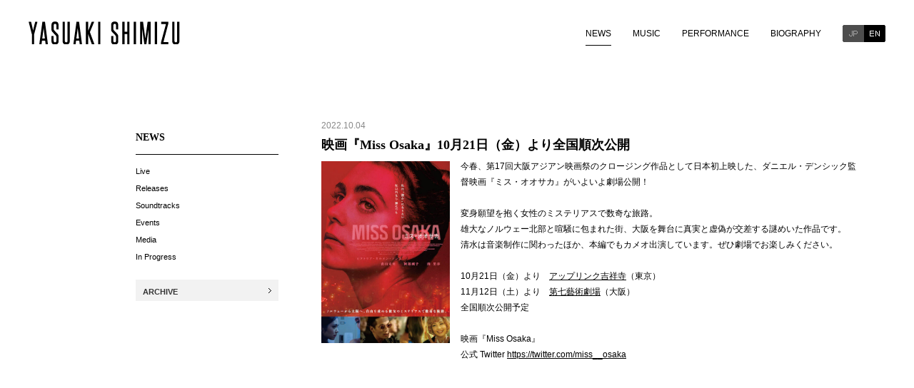

--- FILE ---
content_type: text/html; charset=UTF-8
request_url: http://yasuaki-shimizu.com/news/2730/
body_size: 10147
content:
<!DOCTYPE html>

<!--[if lt IE 7]> <html class="no-js lt-ie9 lt-ie8 lt-ie7" lang="ja"> <![endif]-->
<!--[if IE 7]>    <html class="no-js lt-ie9 lt-ie8" lang="ja"> <![endif]-->
<!--[if IE 8]>    <html class="no-js lt-ie9" lang="ja"> <![endif]-->
<!--[if gt IE 8]><!--> <html class="no-js" lang="ja"> <!--<![endif]-->

<html lang="ja">

<head>
  <meta charset="utf-8" />
  <meta http-equiv="X-UA-Compatible" content="IE=edge,chrome=1" />
  <meta name="viewport" content="width=device-width">

  <!--Meta-->
  <title>
                          YASUAKI SHIMIZU | NEWS            </title>
  <meta name="description" content="">
  <meta name="keywords" content="">

 <!--Og-->

  <meta property="og:description" content="">
<meta property="og:title" content="映画『Miss Osaka』10月21日（金）より全国順次公開">
<meta property="og:url" content="http://yasuaki-shimizu.com/news/2730/">
  <meta property="og:site_name" content="YASUAKI SHIMIZU">
  <meta property="og:image" content="http://yasuaki-shimizu.com/img/og.png">

  <!--CSS-->
  <link rel="stylesheet" href="http://yasuaki-shimizu.com/wp-content/themes/yasuaki-shimizu/common/css/style.css" />


  <!--JS-HTML5-->
  <!--[if lt IE 9]><script src="common/js/libs/html5shiv.min.js"></script><![endif]-->

  <!--JS-jQuery-->
  <script src="http://yasuaki-shimizu.com/wp-content/themes/yasuaki-shimizu/common/js/libs/jquery-1.10.1.min.js"></script>
  <script src="http://yasuaki-shimizu.com/wp-content/themes/yasuaki-shimizu/common/js/libs/jquery.easing.1.3.js"></script>
  <script src="http://yasuaki-shimizu.com/wp-content/themes/yasuaki-shimizu/common/js/libs/jquery.bxslider.min.js"></script>
  <script src="http://yasuaki-shimizu.com/wp-content/themes/yasuaki-shimizu/common/js/libs/css-browser-selector.min.js"></script>
  <script src="http://yasuaki-shimizu.com/wp-content/themes/yasuaki-shimizu/common/js/libs/modernizr.custom.74382.js"></script>
  <script src="http://yasuaki-shimizu.com/wp-content/themes/yasuaki-shimizu/common/js/libs/jquery.cookie.js"></script>

  <!--JS-->
  <script src="http://yasuaki-shimizu.com/wp-content/themes/yasuaki-shimizu/common/js/class/shortEffects.js"></script>
  <script src="http://yasuaki-shimizu.com/wp-content/themes/yasuaki-shimizu/common/js/class/popUp.js"></script>
  <script src="http://yasuaki-shimizu.com/wp-content/themes/yasuaki-shimizu/common/js/class/translate.js"></script>
  <script src="http://yasuaki-shimizu.com/wp-content/themes/yasuaki-shimizu/common/js/class/slideinMenu.js"></script>

  <meta name='robots' content='max-image-preview:large' />
	<style>img:is([sizes="auto" i], [sizes^="auto," i]) { contain-intrinsic-size: 3000px 1500px }</style>
	<link rel="alternate" type="application/rss+xml" title="YASUAKI SHIMIZU &raquo; 映画『Miss Osaka』10月21日（金）より全国順次公開 のコメントのフィード" href="http://yasuaki-shimizu.com/news/2730/feed/" />
<script type="text/javascript">
/* <![CDATA[ */
window._wpemojiSettings = {"baseUrl":"https:\/\/s.w.org\/images\/core\/emoji\/16.0.1\/72x72\/","ext":".png","svgUrl":"https:\/\/s.w.org\/images\/core\/emoji\/16.0.1\/svg\/","svgExt":".svg","source":{"concatemoji":"http:\/\/yasuaki-shimizu.com\/wp-includes\/js\/wp-emoji-release.min.js?ver=6.8.3"}};
/*! This file is auto-generated */
!function(s,n){var o,i,e;function c(e){try{var t={supportTests:e,timestamp:(new Date).valueOf()};sessionStorage.setItem(o,JSON.stringify(t))}catch(e){}}function p(e,t,n){e.clearRect(0,0,e.canvas.width,e.canvas.height),e.fillText(t,0,0);var t=new Uint32Array(e.getImageData(0,0,e.canvas.width,e.canvas.height).data),a=(e.clearRect(0,0,e.canvas.width,e.canvas.height),e.fillText(n,0,0),new Uint32Array(e.getImageData(0,0,e.canvas.width,e.canvas.height).data));return t.every(function(e,t){return e===a[t]})}function u(e,t){e.clearRect(0,0,e.canvas.width,e.canvas.height),e.fillText(t,0,0);for(var n=e.getImageData(16,16,1,1),a=0;a<n.data.length;a++)if(0!==n.data[a])return!1;return!0}function f(e,t,n,a){switch(t){case"flag":return n(e,"\ud83c\udff3\ufe0f\u200d\u26a7\ufe0f","\ud83c\udff3\ufe0f\u200b\u26a7\ufe0f")?!1:!n(e,"\ud83c\udde8\ud83c\uddf6","\ud83c\udde8\u200b\ud83c\uddf6")&&!n(e,"\ud83c\udff4\udb40\udc67\udb40\udc62\udb40\udc65\udb40\udc6e\udb40\udc67\udb40\udc7f","\ud83c\udff4\u200b\udb40\udc67\u200b\udb40\udc62\u200b\udb40\udc65\u200b\udb40\udc6e\u200b\udb40\udc67\u200b\udb40\udc7f");case"emoji":return!a(e,"\ud83e\udedf")}return!1}function g(e,t,n,a){var r="undefined"!=typeof WorkerGlobalScope&&self instanceof WorkerGlobalScope?new OffscreenCanvas(300,150):s.createElement("canvas"),o=r.getContext("2d",{willReadFrequently:!0}),i=(o.textBaseline="top",o.font="600 32px Arial",{});return e.forEach(function(e){i[e]=t(o,e,n,a)}),i}function t(e){var t=s.createElement("script");t.src=e,t.defer=!0,s.head.appendChild(t)}"undefined"!=typeof Promise&&(o="wpEmojiSettingsSupports",i=["flag","emoji"],n.supports={everything:!0,everythingExceptFlag:!0},e=new Promise(function(e){s.addEventListener("DOMContentLoaded",e,{once:!0})}),new Promise(function(t){var n=function(){try{var e=JSON.parse(sessionStorage.getItem(o));if("object"==typeof e&&"number"==typeof e.timestamp&&(new Date).valueOf()<e.timestamp+604800&&"object"==typeof e.supportTests)return e.supportTests}catch(e){}return null}();if(!n){if("undefined"!=typeof Worker&&"undefined"!=typeof OffscreenCanvas&&"undefined"!=typeof URL&&URL.createObjectURL&&"undefined"!=typeof Blob)try{var e="postMessage("+g.toString()+"("+[JSON.stringify(i),f.toString(),p.toString(),u.toString()].join(",")+"));",a=new Blob([e],{type:"text/javascript"}),r=new Worker(URL.createObjectURL(a),{name:"wpTestEmojiSupports"});return void(r.onmessage=function(e){c(n=e.data),r.terminate(),t(n)})}catch(e){}c(n=g(i,f,p,u))}t(n)}).then(function(e){for(var t in e)n.supports[t]=e[t],n.supports.everything=n.supports.everything&&n.supports[t],"flag"!==t&&(n.supports.everythingExceptFlag=n.supports.everythingExceptFlag&&n.supports[t]);n.supports.everythingExceptFlag=n.supports.everythingExceptFlag&&!n.supports.flag,n.DOMReady=!1,n.readyCallback=function(){n.DOMReady=!0}}).then(function(){return e}).then(function(){var e;n.supports.everything||(n.readyCallback(),(e=n.source||{}).concatemoji?t(e.concatemoji):e.wpemoji&&e.twemoji&&(t(e.twemoji),t(e.wpemoji)))}))}((window,document),window._wpemojiSettings);
/* ]]> */
</script>
<style id='wp-emoji-styles-inline-css' type='text/css'>

	img.wp-smiley, img.emoji {
		display: inline !important;
		border: none !important;
		box-shadow: none !important;
		height: 1em !important;
		width: 1em !important;
		margin: 0 0.07em !important;
		vertical-align: -0.1em !important;
		background: none !important;
		padding: 0 !important;
	}
</style>
<link rel='stylesheet' id='contact-form-7-css' href='http://yasuaki-shimizu.com/wp-content/plugins/contact-form-7/includes/css/styles.css?ver=6.1.4' type='text/css' media='all' />
<link rel='stylesheet' id='wp-pagenavi-css' href='http://yasuaki-shimizu.com/wp-content/plugins/wp-pagenavi/pagenavi-css.css?ver=2.70' type='text/css' media='all' />
<link rel="https://api.w.org/" href="http://yasuaki-shimizu.com/wp-json/" /><link rel="EditURI" type="application/rsd+xml" title="RSD" href="http://yasuaki-shimizu.com/xmlrpc.php?rsd" />
<meta name="generator" content="WordPress 6.8.3" />
<link rel="canonical" href="http://yasuaki-shimizu.com/news/2730/" />
<link rel='shortlink' href='http://yasuaki-shimizu.com/?p=2730' />
<link rel="alternate" title="oEmbed (JSON)" type="application/json+oembed" href="http://yasuaki-shimizu.com/wp-json/oembed/1.0/embed?url=http%3A%2F%2Fyasuaki-shimizu.com%2Fnews%2F2730%2F" />
<link rel="alternate" title="oEmbed (XML)" type="text/xml+oembed" href="http://yasuaki-shimizu.com/wp-json/oembed/1.0/embed?url=http%3A%2F%2Fyasuaki-shimizu.com%2Fnews%2F2730%2F&#038;format=xml" />
<!-- All in one Favicon 4.8 --><link rel="shortcut icon" href="http://yasuaki-shimizu.com/wp-content/uploads/2019/10/favicon.ico" />

  <script>
    $(document).ready(function(){
      $('.slider').bxSlider({
        mode: 'fade',
        pager: false,
        nextText: '<img src="http://yasuaki-shimizu.com/wp-content/themes/yasuaki-shimizu/common/img/sprite/next.png" height="9" width="5"/>',
        prevText: '<img src="http://yasuaki-shimizu.com/wp-content/themes/yasuaki-shimizu/common/img/sprite/prev.png" height="9" width="5"/>'
      });
    });
  </script>
</head>

<body class="news">

  <div id="all">

        <div id="modal-background"></div>

    
    <div id="newsletter-popup-window" class="popup-window">
      <a href="javascript:void(0)" class="popup-close">
        <img src="http://yasuaki-shimizu.com/wp-content/themes/yasuaki-shimizu/common/img/top/close.png" width="39">
      </a>
      <h3 class="strong">清水靖晃メーリングリストの登録・解除</h3>
      <div id="contact-thumb">
        <img src="http://yasuaki-shimizu.com/wp-content/uploads/2020/09/mailing-list-image.jpg" height="199" width="360">
      </div>
      <div class="form">
          <div id="newsletter-info">
            清水靖晃およびサキソフォネッツに関する最新情報をお届けします。下記フォームにメールアドレスを入力の上、ご希望の方は「登録」、購読解除の方は「解除」を選択し下さい。お預かりした個人情報は本サービスの目的にのみ使用し、第三者に開示することはありません。
          </div>

          
<div class="wpcf7 no-js" id="wpcf7-f1529-o1" lang="ja" dir="ltr" data-wpcf7-id="1529">
<div class="screen-reader-response"><p role="status" aria-live="polite" aria-atomic="true"></p> <ul></ul></div>
<form action="/news/2730/#wpcf7-f1529-o1" method="post" class="wpcf7-form init" aria-label="コンタクトフォーム" novalidate="novalidate" data-status="init">
<fieldset class="hidden-fields-container"><input type="hidden" name="_wpcf7" value="1529" /><input type="hidden" name="_wpcf7_version" value="6.1.4" /><input type="hidden" name="_wpcf7_locale" value="ja" /><input type="hidden" name="_wpcf7_unit_tag" value="wpcf7-f1529-o1" /><input type="hidden" name="_wpcf7_container_post" value="0" /><input type="hidden" name="_wpcf7_posted_data_hash" value="" />
</fieldset>
<p><span class="wpcf7-form-control-wrap" data-name="your-email"><input size="40" maxlength="400" class="wpcf7-form-control wpcf7-email wpcf7-validates-as-required wpcf7-text wpcf7-validates-as-email" id="mail" aria-required="true" aria-invalid="false" placeholder="メールアドレス" value="" type="email" name="your-email" /></span><br />
<span class="wpcf7-form-control-wrap" data-name="your-demand"><span class="wpcf7-form-control wpcf7-radio"><span class="wpcf7-list-item first"><label><input type="radio" name="your-demand" value="登録" checked="checked" /><span class="wpcf7-list-item-label">登録</span></label></span><span class="wpcf7-list-item last"><label><input type="radio" name="your-demand" value="解除" /><span class="wpcf7-list-item-label">解除</span></label></span></span></span>
</p>
<div class="button">
	<p><input class="wpcf7-form-control wpcf7-submit has-spinner" type="submit" value="送信" />
	</p>
</div><div class="wpcf7-response-output" aria-hidden="true"></div>
</form>
</div>
      </div>
      <div class="clearfix"></div>
    </div>

    <div id="newsletter-popup-window-en" class="popup-window">
      <a href="javascript:void(0)" class="popup-close">
        <img src="http://yasuaki-shimizu.com/wp-content/themes/yasuaki-shimizu/common/img/top/close.png" width="39">
      </a>
      <h3 class="strong">Sign  up  for  the  Yasuaki  Shimizu  mailing  list</h3>
      <div id="contact-thumb">
        <img src="http://yasuaki-shimizu.com/wp-content/uploads/2020/09/mailing-list-image.jpg" height="199" width="360">
      </div>
      <div class="form">
          <div id="newsletter-info">
              Get  news  about  Yasuaki  Shimizu,  Saxophonettes,  and the  latest  releases,  concerts,  and  other  projects.  If  you  wish  to  stop  receiving updates  from  us,  enter  your  email  address  and  click  Unsubscribe.<br/>
              We  never  share  your  personal  information.
          </div>

          
<div class="wpcf7 no-js" id="wpcf7-f1530-o2" lang="ja" dir="ltr" data-wpcf7-id="1530">
<div class="screen-reader-response"><p role="status" aria-live="polite" aria-atomic="true"></p> <ul></ul></div>
<form action="/news/2730/#wpcf7-f1530-o2" method="post" class="wpcf7-form init" aria-label="コンタクトフォーム" novalidate="novalidate" data-status="init">
<fieldset class="hidden-fields-container"><input type="hidden" name="_wpcf7" value="1530" /><input type="hidden" name="_wpcf7_version" value="6.1.4" /><input type="hidden" name="_wpcf7_locale" value="ja" /><input type="hidden" name="_wpcf7_unit_tag" value="wpcf7-f1530-o2" /><input type="hidden" name="_wpcf7_container_post" value="0" /><input type="hidden" name="_wpcf7_posted_data_hash" value="" />
</fieldset>
<p><span class="wpcf7-form-control-wrap" data-name="your-email"><input size="40" maxlength="400" class="wpcf7-form-control wpcf7-email wpcf7-validates-as-required wpcf7-text wpcf7-validates-as-email" aria-required="true" aria-invalid="false" placeholder="Mail address" value="" type="email" name="your-email" /></span><br />
<span class="wpcf7-form-control-wrap" data-name="your-demand"><span class="wpcf7-form-control wpcf7-radio"><span class="wpcf7-list-item first"><label><input type="radio" name="your-demand" value="Subscribe" checked="checked" /><span class="wpcf7-list-item-label">Subscribe</span></label></span><span class="wpcf7-list-item last"><label><input type="radio" name="your-demand" value="Unsbscribe" /><span class="wpcf7-list-item-label">Unsbscribe</span></label></span></span></span>
</p>
<div class="button">
	<p><input class="wpcf7-form-control wpcf7-submit has-spinner" type="submit" value="Send" />
	</p>
</div><div class="wpcf7-response-output" aria-hidden="true"></div>
</form>
</div>
      </div>

      <div class="clearfix"></div>
    </div>

    <div id="contact-popup-window" class="popup-window">
      <a href="javascript:void(0)" class="popup-close">
        <img src="http://yasuaki-shimizu.com/wp-content/themes/yasuaki-shimizu/common/img/top/close.png" width="39">
      </a>
      <h3 class="strong">お問い合わせ</h3>
      <div class="form">

          <div class="attention">
            ご質問、ご意見など下記フォームに必要事項を記入し、<br/>「送信」をクリックしてください。
          </div>

          
<div class="wpcf7 no-js" id="wpcf7-f1524-o3" lang="ja" dir="ltr" data-wpcf7-id="1524">
<div class="screen-reader-response"><p role="status" aria-live="polite" aria-atomic="true"></p> <ul></ul></div>
<form action="/news/2730/#wpcf7-f1524-o3" method="post" class="wpcf7-form init" aria-label="コンタクトフォーム" novalidate="novalidate" data-status="init">
<fieldset class="hidden-fields-container"><input type="hidden" name="_wpcf7" value="1524" /><input type="hidden" name="_wpcf7_version" value="6.1.4" /><input type="hidden" name="_wpcf7_locale" value="ja" /><input type="hidden" name="_wpcf7_unit_tag" value="wpcf7-f1524-o3" /><input type="hidden" name="_wpcf7_container_post" value="0" /><input type="hidden" name="_wpcf7_posted_data_hash" value="" />
</fieldset>
<p><span class="wpcf7-form-control-wrap" data-name="your-name"><input size="40" maxlength="400" class="wpcf7-form-control wpcf7-text wpcf7-validates-as-required" id="name" aria-required="true" aria-invalid="false" placeholder="お名前" value="" type="text" name="your-name" /></span><br />
<span class="wpcf7-form-control-wrap" data-name="your-email"><input size="40" maxlength="400" class="wpcf7-form-control wpcf7-email wpcf7-validates-as-required wpcf7-text wpcf7-validates-as-email" aria-required="true" aria-invalid="false" placeholder="メールアドレス" value="" type="email" name="your-email" /></span><br />
<span class="wpcf7-form-control-wrap" data-name="your-subject"><input size="40" maxlength="400" class="wpcf7-form-control wpcf7-text wpcf7-validates-as-required" id="title" aria-required="true" aria-invalid="false" placeholder="件名" value="" type="text" name="your-subject" /></span><br />
<span class="wpcf7-form-control-wrap" data-name="your-message"><textarea cols="40" rows="10" maxlength="2000" class="wpcf7-form-control wpcf7-textarea wpcf7-validates-as-required" id="msg" aria-required="true" aria-invalid="false" placeholder="お問い合わせ内容" name="your-message"></textarea></span>
</p>
<div class="button">
	<p><input class="wpcf7-form-control wpcf7-submit has-spinner" type="submit" value="送信" />
	</p>
</div><div class="wpcf7-response-output" aria-hidden="true"></div>
</form>
</div>

      </div>
    </div>

    <div id="contact-popup-window-en" class="popup-window">
      <a href="javascript:void(0)" class="popup-close">
        <img src="http://yasuaki-shimizu.com/wp-content/themes/yasuaki-shimizu/common/img/top/close.png" width="39">
      </a>
      <h3 class="strong">CONTACT</h3>
      <div class="form">

        <div class="attention">
          Get in touch. For any questions, comments, or work inquiries, please fill out the form below.
        </div>

         
<div class="wpcf7 no-js" id="wpcf7-f1523-o4" lang="ja" dir="ltr" data-wpcf7-id="1523">
<div class="screen-reader-response"><p role="status" aria-live="polite" aria-atomic="true"></p> <ul></ul></div>
<form action="/news/2730/#wpcf7-f1523-o4" method="post" class="wpcf7-form init" aria-label="コンタクトフォーム" novalidate="novalidate" data-status="init">
<fieldset class="hidden-fields-container"><input type="hidden" name="_wpcf7" value="1523" /><input type="hidden" name="_wpcf7_version" value="6.1.4" /><input type="hidden" name="_wpcf7_locale" value="ja" /><input type="hidden" name="_wpcf7_unit_tag" value="wpcf7-f1523-o4" /><input type="hidden" name="_wpcf7_container_post" value="0" /><input type="hidden" name="_wpcf7_posted_data_hash" value="" />
</fieldset>
<p><span class="wpcf7-form-control-wrap" data-name="your-name"><input size="40" maxlength="400" class="wpcf7-form-control wpcf7-text wpcf7-validates-as-required" aria-required="true" aria-invalid="false" placeholder="Name" value="" type="text" name="your-name" /></span><br />
<span class="wpcf7-form-control-wrap" data-name="your-email"><input size="40" maxlength="400" class="wpcf7-form-control wpcf7-email wpcf7-validates-as-required wpcf7-text wpcf7-validates-as-email" aria-required="true" aria-invalid="false" placeholder="Email" value="" type="email" name="your-email" /></span><br />
<span class="wpcf7-form-control-wrap" data-name="your-subject"><input size="40" maxlength="400" class="wpcf7-form-control wpcf7-text wpcf7-validates-as-required" aria-required="true" aria-invalid="false" placeholder="Subject" value="" type="text" name="your-subject" /></span><br />
<span class="wpcf7-form-control-wrap" data-name="your-message"><textarea cols="40" rows="10" maxlength="2000" class="wpcf7-form-control wpcf7-textarea wpcf7-validates-as-required" aria-required="true" aria-invalid="false" placeholder="Message" name="your-message"></textarea></span>
</p>
<div class="button">
	<p><input class="wpcf7-form-control wpcf7-submit has-spinner" type="submit" value="Send" />
	</p>
</div><div class="wpcf7-response-output" aria-hidden="true"></div>
</form>
</div>

      </div>
    </div>

        <header id="header" class="pull-center ">

      <a href="http://yasuaki-shimizu.com/">
        <div id="logo" class="sprite pull-left">
          <h1>YASUAKI SHIMIZU</h1>
        </div>
      </a>

      <nav id="glb-nav" class="pull-right">
        <ul>
          <li class="nav-btn pull-left"><a href="http://yasuaki-shimizu.com/news/">NEWS<div class="hover-border-left"></div><div class="hover-border-right"></div></a></li>
          <li class="nav-btn pull-left recordings-hover">
            <a href="http://yasuaki-shimizu.com/music/">MUSIC<div class="hover-border-left"></div><div class="hover-border-right"></div></a>
            <div id="recordings-inner-nav">
              <ul>
                <a href="http://yasuaki-shimizu.com/music_category/yasuaki_shimizu/">
                  <li class="nav-first">
                    <span class="jp">清水 靖晃</span>
                    <span class="en">Yasuaki Shimizu</span>
                  </li>
                </a>
                <a href="http://yasuaki-shimizu.com/music_category/yasuaki_shimizu_and_saxophonettes/">
                  <li>
                    <span class="jp">清水 靖晃 & サキソフォネッツ</span>
                    <span class="en">Yasuaki Shimizu & Saxophonettes</span>
                  </li>
                </a>
                <a href="http://yasuaki-shimizu.com/music_category/mariah/">
                  <li>
                    <span class="jp">マライア</span>
                    <span class="en">Mariah</span>
                  </li>
                </a>
                <a href="http://yasuaki-shimizu.com/music_category/collaborations/">
                  <li>
                    <span class="jp">コラボレーション</span>
                    <span class="en">Collaborations</span>
                  </li>
                </a>
                <a href="http://yasuaki-shimizu.com/music_category/soundtracks/">
                  <li>
                    <span class="jp">サウンドトラック</span>
                    <span class="en">Soundtracks</span>
                  </li>
                </a>
                <a href="http://yasuaki-shimizu.com/music_category/produce_compositions/">
                  <li class="nav-last">
                    <span class="jp">プロデュース / 作曲</span>
                    <span class="en">Production / Composition</span>
                  </li>
                </a>
              </ul>
            </div>
          </li>
          <li class="nav-btn pull-left"><a href="http://yasuaki-shimizu.com/performance/">PERFORMANCE<div class="hover-border-left"></div><div class="hover-border-right"></div></a></li>
          <li class="nav-btn pull-left"><a href="http://yasuaki-shimizu.com/biography/">BIOGRAPHY<div class="hover-border-left"></div><div class="hover-border-right"></div></a></li>
          <!-- <li class="nav-btn pull-left"><a href="http://yasuaki-shimizu.com">SHOP<div class="hover-border-left"></div><div class="hover-border-right"></div></a></li> -->
          <!-- <li class="nav-btn pull-left"><a href="http://yasuaki-shimizu.com/words/">WORDS<div class="hover-border-left"></div><div class="hover-border-right"></div></a></li> -->
          <a href="javascript:void(0);"><li id="" class="nav-btn switch-jp translate-jp sprite pull-left on-jp">JP</li></a>
          <a href="javascript:void(0);"><li id="" class="nav-btn switch-en translate-en sprite pull-left">EN</li></a>
        </ul>
      </nav>

    </header>

    <div id="fb-root"></div>
    <script>(function(d, s, id) {
      var js, fjs = d.getElementsByTagName(s)[0];
      if (d.getElementById(id)) return;
      js = d.createElement(s); js.id = id;
      js.src = "//connect.facebook.net/en_GB/sdk.js#xfbml=1&version=v2.5&appId=230974206975065";
      fjs.parentNode.insertBefore(js, fjs);
    }(document, 'script', 'facebook-jssdk'));</script>

    <div id="container">
      <div id="contents">
        <div class="blog_info_holder" style="display:none">YASUAKI SHIMIZU</div>
        <div class="jp_title_holder" style="display:none"></div>
        <div class="en_title_holder" style="display:none"></div>
        <div id="left-container" class="pull-left">
          <div class="subnav">
            <a href="http://yasuaki-shimizu.com/news/">
              <h3>NEWS</h3>
            </a>
            <ul>
             <!--  <li class="all"><a href="/news/">ALL</a></li> -->
              	<li class="cat-item cat-item-41"><a href="http://yasuaki-shimizu.com/news_category/live/">Live</a>
</li>
	<li class="cat-item cat-item-42"><a href="http://yasuaki-shimizu.com/news_category/releases/">Releases</a>
</li>
	<li class="cat-item cat-item-43"><a href="http://yasuaki-shimizu.com/news_category/soundtracks/">Soundtracks</a>
</li>
	<li class="cat-item cat-item-44"><a href="http://yasuaki-shimizu.com/news_category/events/">Events</a>
</li>
	<li class="cat-item cat-item-45"><a href="http://yasuaki-shimizu.com/news_category/media/">Media</a>
</li>
	<li class="cat-item cat-item-30"><a href="http://yasuaki-shimizu.com/news_category/in_progress/">In Progress</a>
</li>
            </ul>
          </div>
          <div id="archive" class="subnav">
            <div id="accordion">
              <div class="category"><span>ARCHIVE</span></p></div>
              <ul>
                	<li><a href='http://yasuaki-shimizu.com/news/2026/'>2026</a></li>
	<li><a href='http://yasuaki-shimizu.com/news/2025/'>2025</a></li>
	<li><a href='http://yasuaki-shimizu.com/news/2024/'>2024</a></li>
	<li><a href='http://yasuaki-shimizu.com/news/2023/'>2023</a></li>
	<li><a href='http://yasuaki-shimizu.com/news/2022/'>2022</a></li>
	<li><a href='http://yasuaki-shimizu.com/news/2021/'>2021</a></li>
	<li><a href='http://yasuaki-shimizu.com/news/2020/'>2020</a></li>
	<li><a href='http://yasuaki-shimizu.com/news/2019/'>2019</a></li>
	<li><a href='http://yasuaki-shimizu.com/news/2018/'>2018</a></li>
              </ul>
            </div>
          </div>
        </div>
        <div id="right-container" class="pull-right">
          <div id="news-detail">
            <div class="news-inner">
              <div class="post-date">
                <span class="jp">2022.10.04</span>
                <span class="en">04 October 2022</span>
              </div>
              <h2 class="jp og_title_jp">映画『Miss Osaka』10月21日（金）より全国順次公開</h2>
                            <h2 class="en og_title_en"><p>Wait no longer! Trinational (Danish-Norwegian-Japanese) <em>Miss Osaka</em> opens at theatres in Japan starting 21 October.</p>
</h2>
                                                            <div class="news-thumb">
                  <img src="http://yasuaki-shimizu.com/wp-content/uploads/2022/10/Miss_Osaka-JP-500x707.jpg" width="180">
                </div>
              
                
              
              <div class="news-text news-spacer jp og_description_jp">
                                  <p>今春、第17回大阪アジアン映画祭のクロージング作品として日本初上映した、ダニエル・デンシック監督映画『ミス・オオサカ』がいよいよ劇場公開！</p>
<p>&nbsp;</p>
<p>変身願望を抱く女性のミステリアスで数奇な旅路。</p>
<p>雄大なノルウェー北部と喧騒に包まれた街、大阪を舞台に真実と虚偽が交差する謎めいた作品です。<br />
清水は音楽制作に関わったほか、本編でもカメオ出演しています。ぜひ劇場でお楽しみください。</p>
<p>&nbsp;</p>
<p>10月21日（金）より　<a href="https://joji.uplink.co.jp/">アップリンク吉祥寺</a>（東京）<br />
11月12日（土）より　<a href="http://www.nanagei.com/">第七藝術劇場</a>（大阪）<br />
全国順次公開予定<br />
<br />
映画『Miss Osaka』<br />
公式 Twitter <a href="https://twitter.com/miss__osaka">https://twitter.com/miss__osaka</a><br />
<br />
<br />
</p>
<p><iframe src="https://www.youtube.com/embed/qhyWgoTJpKk" width="560" height="315" frameborder="0"></iframe></p>
<p>&nbsp;</p>                              </div>
              <div class="news-text news-spacer en og_description_en">
                                  <div>A bizarre and mysterious journey of impersonation folding Norway’s majestic north into the seamy side of Osaka, as truth and falsehood coalesce.... Shimizu’s offerings include original theme song, new arrangements of "Sokokara" and "Bridgestone 1," and a cameo appearance (!) playing saxophone at the titular nightclub in Osaka.</div>
<div> </div>
<div>21 October (Fri) Up Link Kichijoji, Tokyo</div>
<div><a title="https://joji.uplink.co.jp/" contenteditable="false" href="https://joji.uplink.co.jp/">https://joji.uplink.co.jp/</a></div>
<div> </div>
<div>12 November (Sat) 　Dai Nana Geijutsu Gekijo, Osaka</div>
<div><a title="http://www.nanagei.com/" contenteditable="false" href="http://www.nanagei.com/">http://www.nanagei.com/</a></div>
<div> </div>
<div>Check the Miss Osaka Twitter feed for info on other screenings around Japan as it becomes available.</div>
<div> </div>
<div>Miss Osaka official Twitter</div>
<div><a title="https://twitter.com/MISS__OSAKA" contenteditable="false" href="https://twitter.com/MISS__OSAKA">https://twitter.com/MISS__OSAKA</a></div>
<div> </div>
<div><iframe src="https://www.youtube.com/embed/qhyWgoTJpKk" width="560" height="315" frameborder="0"></iframe></div>                              </div>

              <div class="sns-container news-spacer">
                <div class="facebook">
                  <!-- <div class="fb-share-button" data-href="http://yasuaki-shimizu.com/news/2730/" data-layout="button"></div> -->
                  <div class="fb-like" data-href="http://yasuaki-shimizu.com/news/2730/" data-layout="button" data-action="like" data-show-faces="false" data-share="false"></div>
                </div>
                <div class="facebook">
                  <div class="fb-share-button" data-href="http://yasuaki-shimizu.com/news/2730/" data-layout="button" data-size="small" data-mobile-iframe="false"><a class="fb-xfbml-parse-ignore" target="_blank" href="https://www.facebook.com/sharer/sharer.php?u=https%3A%2F%2Ftesttest%2F&amp;src=sdkpreparse">Share</a></div>
                </div>
                <div class="twitter">
                  <a href="https://twitter.com/share" class="twitter-share-button"{count} data-lang="en"data-url="http://yasuaki-shimizu.com/news/2730/" data-text="映画『Miss Osaka』10月21日（金）より全国順次公開" data-via="yasuakishimizu" data-hashtags="yasuakishimizu">Tweet</a>
                  <script>!function(d,s,id){var js,fjs=d.getElementsByTagName(s)[0],p=/^http:/.test(d.location)?'http':'https';if(!d.getElementById(id)){js=d.createElement(s);js.id=id;js.src=p+'://platform.twitter.com/widgets.js';fjs.parentNode.insertBefore(js,fjs);}}(document, 'script', 'twitter-wjs');</script>
                </div>
              </div>

              
            </div>

            <div class="border-dotted"></div>
          </div>
          <div id="backtolist">
            <a href="../">
              <div class="sprite">
                Back
              </div>
            </a>
          </div>
        </div>
      </div>
    </div>

        <footer id="footer" class="pull-center">
      <div id="copyright">
        © 2026 Yasuaki Shimizu / Sateto Inc. All Rights Reserved.
      </div>
      <nav id="footer-nav"  class="pull-right">
        <ul>
          <a class="footer-nav__pc" href="javascript:void(0)">
            <li class="nav-btn popup newsletter sprite pull-left jp">MAILING LIST</li>
            <li class="nav-btn popup newsletter_en sprite pull-left en">MAILING LIST</li>
          </a>
          <a class="footer-nav__pc" href="javascript:void(0)">
            <li class="nav-btn popup contact sprite pull-left jp">CONTACT</li>
            <li class="nav-btn popup contact_en sprite pull-left en">CONTACT</li>
          </a>
          <a href="http://www.facebook.com/yasuakishimizu" target="blank"><li class="nav-btn facebook sprite pull-left">facebook</li></a>
          <a href="http://www.twitter.com/yasuakishimizu" target="blank"><li class="nav-btn twitter sprite pull-left">twitter</li></a>
          <a href="https://www.instagram.com/yasuakishimizuofficial/" target="blank"><li class="nav-btn instagram sprite pull-left">instagram</li></a>
          <a href="http://www.youtube.com/satetoartists" target="blank"><li class="nav-btn youtube sprite pull-left">youtube</li></a>
        </ul>
      </nav>
    </footer>

  </div>

<script type="speculationrules">
{"prefetch":[{"source":"document","where":{"and":[{"href_matches":"\/*"},{"not":{"href_matches":["\/wp-*.php","\/wp-admin\/*","\/wp-content\/uploads\/*","\/wp-content\/*","\/wp-content\/plugins\/*","\/wp-content\/themes\/yasuaki-shimizu\/*","\/*\\?(.+)"]}},{"not":{"selector_matches":"a[rel~=\"nofollow\"]"}},{"not":{"selector_matches":".no-prefetch, .no-prefetch a"}}]},"eagerness":"conservative"}]}
</script>
<script type="text/javascript" src="http://yasuaki-shimizu.com/wp-includes/js/dist/hooks.min.js?ver=4d63a3d491d11ffd8ac6" id="wp-hooks-js"></script>
<script type="text/javascript" src="http://yasuaki-shimizu.com/wp-includes/js/dist/i18n.min.js?ver=5e580eb46a90c2b997e6" id="wp-i18n-js"></script>
<script type="text/javascript" id="wp-i18n-js-after">
/* <![CDATA[ */
wp.i18n.setLocaleData( { 'text direction\u0004ltr': [ 'ltr' ] } );
/* ]]> */
</script>
<script type="text/javascript" src="http://yasuaki-shimizu.com/wp-content/plugins/contact-form-7/includes/swv/js/index.js?ver=6.1.4" id="swv-js"></script>
<script type="text/javascript" id="contact-form-7-js-translations">
/* <![CDATA[ */
( function( domain, translations ) {
	var localeData = translations.locale_data[ domain ] || translations.locale_data.messages;
	localeData[""].domain = domain;
	wp.i18n.setLocaleData( localeData, domain );
} )( "contact-form-7", {"translation-revision-date":"2025-11-30 08:12:23+0000","generator":"GlotPress\/4.0.3","domain":"messages","locale_data":{"messages":{"":{"domain":"messages","plural-forms":"nplurals=1; plural=0;","lang":"ja_JP"},"This contact form is placed in the wrong place.":["\u3053\u306e\u30b3\u30f3\u30bf\u30af\u30c8\u30d5\u30a9\u30fc\u30e0\u306f\u9593\u9055\u3063\u305f\u4f4d\u7f6e\u306b\u7f6e\u304b\u308c\u3066\u3044\u307e\u3059\u3002"],"Error:":["\u30a8\u30e9\u30fc:"]}},"comment":{"reference":"includes\/js\/index.js"}} );
/* ]]> */
</script>
<script type="text/javascript" id="contact-form-7-js-before">
/* <![CDATA[ */
var wpcf7 = {
    "api": {
        "root": "http:\/\/yasuaki-shimizu.com\/wp-json\/",
        "namespace": "contact-form-7\/v1"
    },
    "cached": 1
};
/* ]]> */
</script>
<script type="text/javascript" src="http://yasuaki-shimizu.com/wp-content/plugins/contact-form-7/includes/js/index.js?ver=6.1.4" id="contact-form-7-js"></script>
</body>

</html>

<!--
Performance optimized by W3 Total Cache. Learn more: https://www.boldgrid.com/w3-total-cache/?utm_source=w3tc&utm_medium=footer_comment&utm_campaign=free_plugin


Served from: yasuaki-shimizu.com @ 2026-01-27 03:49:31 by W3 Total Cache
-->

--- FILE ---
content_type: text/css
request_url: http://yasuaki-shimizu.com/wp-content/themes/yasuaki-shimizu/common/css/style.css
body_size: 18487
content:
@charset "UTF-8";
/* line 5, ../../../../../../../../.rbenv/versions/2.4.5/lib/ruby/gems/2.4.0/gems/compass-core-1.0.3/stylesheets/compass/reset/_utilities.scss */
html, body, div, span, applet, object, iframe,
h1, h2, h3, h4, h5, h6, p, blockquote, pre,
a, abbr, acronym, address, big, cite, code,
del, dfn, em, img, ins, kbd, q, s, samp,
small, strike, strong, sub, sup, tt, var,
b, u, i, center,
dl, dt, dd, ol, ul, li,
fieldset, form, label, legend,
table, caption, tbody, tfoot, thead, tr, th, td,
article, aside, canvas, details, embed,
figure, figcaption, footer, header, hgroup,
menu, nav, output, ruby, section, summary,
time, mark, audio, video {
  margin: 0;
  padding: 0;
  border: 0;
  font: inherit;
  font-size: 100%;
  vertical-align: baseline; }

/* line 22, ../../../../../../../../.rbenv/versions/2.4.5/lib/ruby/gems/2.4.0/gems/compass-core-1.0.3/stylesheets/compass/reset/_utilities.scss */
html {
  line-height: 1; }

/* line 24, ../../../../../../../../.rbenv/versions/2.4.5/lib/ruby/gems/2.4.0/gems/compass-core-1.0.3/stylesheets/compass/reset/_utilities.scss */
ol, ul {
  list-style: none; }

/* line 26, ../../../../../../../../.rbenv/versions/2.4.5/lib/ruby/gems/2.4.0/gems/compass-core-1.0.3/stylesheets/compass/reset/_utilities.scss */
table {
  border-collapse: collapse;
  border-spacing: 0; }

/* line 28, ../../../../../../../../.rbenv/versions/2.4.5/lib/ruby/gems/2.4.0/gems/compass-core-1.0.3/stylesheets/compass/reset/_utilities.scss */
caption, th, td {
  text-align: left;
  font-weight: normal;
  vertical-align: middle; }

/* line 30, ../../../../../../../../.rbenv/versions/2.4.5/lib/ruby/gems/2.4.0/gems/compass-core-1.0.3/stylesheets/compass/reset/_utilities.scss */
q, blockquote {
  quotes: none; }
  /* line 103, ../../../../../../../../.rbenv/versions/2.4.5/lib/ruby/gems/2.4.0/gems/compass-core-1.0.3/stylesheets/compass/reset/_utilities.scss */
  q:before, q:after, blockquote:before, blockquote:after {
    content: "";
    content: none; }

/* line 32, ../../../../../../../../.rbenv/versions/2.4.5/lib/ruby/gems/2.4.0/gems/compass-core-1.0.3/stylesheets/compass/reset/_utilities.scss */
a img {
  border: none; }

/* line 116, ../../../../../../../../.rbenv/versions/2.4.5/lib/ruby/gems/2.4.0/gems/compass-core-1.0.3/stylesheets/compass/reset/_utilities.scss */
article, aside, details, figcaption, figure, footer, header, hgroup, main, menu, nav, section, summary {
  display: block; }

/* line 14, ../sass/_variables.scss */
.clearfix:before, .clearfix:after {
  content: '\0020';
  display: block;
  overflow: hidden;
  visibility: hidden;
  width: 0;
  height: 0;
  clear: both; }
/* line 24, ../sass/_variables.scss */
.clearfix {
  zoom: 1; }

/* line 57, ../sass/_variables.scss */
.border-box {
  -webkit-box-sizing: border-box;
  -moz-box-sizing: border-box;
  -ms-box-sizing: border-box;
  box-sizing: border-box; }

/* line 60, ../sass/_variables.scss */
.content-box {
  -webkit-box-sizing: content-box;
  -moz-box-sizing: content-box;
  -ms-box-sizing: content-box;
  box-sizing: content-box; }

/* line 65, ../sass/_variables.scss */
.pull-left {
  float: left; }

/* line 68, ../sass/_variables.scss */
.pull-right {
  float: right; }

/* line 71, ../sass/_variables.scss */
.pull-center {
  margin-left: auto;
  margin-right: auto; }

/* line 77, ../sass/_variables.scss */
.align-center {
  text-align: center; }

/* line 80, ../sass/_variables.scss */
.align-left {
  text-align: left; }

/* line 83, ../sass/_variables.scss */
.align-right {
  text-align: right; }

/* line 88, ../sass/_variables.scss */
.strong {
  font-weight: bold; }

/* line 142, ../sass/_variables.scss */
.column1 {
  width: 80px;
  -webkit-box-sizing: border-box;
  -moz-box-sizing: border-box;
  -ms-box-sizing: border-box;
  box-sizing: border-box; }

/* line 146, ../sass/_variables.scss */
.column1-half {
  width: 120px;
  -webkit-box-sizing: border-box;
  -moz-box-sizing: border-box;
  -ms-box-sizing: border-box;
  box-sizing: border-box; }

/* line 163, ../sass/_variables.scss */
.offset1 {
  margin-left: 80px; }

/* line 166, ../sass/_variables.scss */
.offset-right1 {
  margin-right: 80px; }

/* line 142, ../sass/_variables.scss */
.column2 {
  width: 160px;
  -webkit-box-sizing: border-box;
  -moz-box-sizing: border-box;
  -ms-box-sizing: border-box;
  box-sizing: border-box; }

/* line 146, ../sass/_variables.scss */
.column2-half {
  width: 200px;
  -webkit-box-sizing: border-box;
  -moz-box-sizing: border-box;
  -ms-box-sizing: border-box;
  box-sizing: border-box; }

/* line 163, ../sass/_variables.scss */
.offset2 {
  margin-left: 160px; }

/* line 166, ../sass/_variables.scss */
.offset-right2 {
  margin-right: 160px; }

/* line 142, ../sass/_variables.scss */
.column3 {
  width: 240px;
  -webkit-box-sizing: border-box;
  -moz-box-sizing: border-box;
  -ms-box-sizing: border-box;
  box-sizing: border-box; }

/* line 146, ../sass/_variables.scss */
.column3-half {
  width: 280px;
  -webkit-box-sizing: border-box;
  -moz-box-sizing: border-box;
  -ms-box-sizing: border-box;
  box-sizing: border-box; }

/* line 163, ../sass/_variables.scss */
.offset3 {
  margin-left: 240px; }

/* line 166, ../sass/_variables.scss */
.offset-right3 {
  margin-right: 240px; }

/* line 142, ../sass/_variables.scss */
.column4 {
  width: 320px;
  -webkit-box-sizing: border-box;
  -moz-box-sizing: border-box;
  -ms-box-sizing: border-box;
  box-sizing: border-box; }

/* line 146, ../sass/_variables.scss */
.column4-half {
  width: 360px;
  -webkit-box-sizing: border-box;
  -moz-box-sizing: border-box;
  -ms-box-sizing: border-box;
  box-sizing: border-box; }

/* line 163, ../sass/_variables.scss */
.offset4 {
  margin-left: 320px; }

/* line 166, ../sass/_variables.scss */
.offset-right4 {
  margin-right: 320px; }

/* line 142, ../sass/_variables.scss */
.column5 {
  width: 400px;
  -webkit-box-sizing: border-box;
  -moz-box-sizing: border-box;
  -ms-box-sizing: border-box;
  box-sizing: border-box; }

/* line 146, ../sass/_variables.scss */
.column5-half {
  width: 440px;
  -webkit-box-sizing: border-box;
  -moz-box-sizing: border-box;
  -ms-box-sizing: border-box;
  box-sizing: border-box; }

/* line 163, ../sass/_variables.scss */
.offset5 {
  margin-left: 400px; }

/* line 166, ../sass/_variables.scss */
.offset-right5 {
  margin-right: 400px; }

/* line 142, ../sass/_variables.scss */
.column6 {
  width: 480px;
  -webkit-box-sizing: border-box;
  -moz-box-sizing: border-box;
  -ms-box-sizing: border-box;
  box-sizing: border-box; }

/* line 146, ../sass/_variables.scss */
.column6-half {
  width: 520px;
  -webkit-box-sizing: border-box;
  -moz-box-sizing: border-box;
  -ms-box-sizing: border-box;
  box-sizing: border-box; }

/* line 163, ../sass/_variables.scss */
.offset6 {
  margin-left: 480px; }

/* line 166, ../sass/_variables.scss */
.offset-right6 {
  margin-right: 480px; }

/* line 142, ../sass/_variables.scss */
.column7 {
  width: 560px;
  -webkit-box-sizing: border-box;
  -moz-box-sizing: border-box;
  -ms-box-sizing: border-box;
  box-sizing: border-box; }

/* line 146, ../sass/_variables.scss */
.column7-half {
  width: 600px;
  -webkit-box-sizing: border-box;
  -moz-box-sizing: border-box;
  -ms-box-sizing: border-box;
  box-sizing: border-box; }

/* line 163, ../sass/_variables.scss */
.offset7 {
  margin-left: 560px; }

/* line 166, ../sass/_variables.scss */
.offset-right7 {
  margin-right: 560px; }

/* line 142, ../sass/_variables.scss */
.column8 {
  width: 640px;
  -webkit-box-sizing: border-box;
  -moz-box-sizing: border-box;
  -ms-box-sizing: border-box;
  box-sizing: border-box; }

/* line 146, ../sass/_variables.scss */
.column8-half {
  width: 680px;
  -webkit-box-sizing: border-box;
  -moz-box-sizing: border-box;
  -ms-box-sizing: border-box;
  box-sizing: border-box; }

/* line 163, ../sass/_variables.scss */
.offset8 {
  margin-left: 640px; }

/* line 166, ../sass/_variables.scss */
.offset-right8 {
  margin-right: 640px; }

/* line 142, ../sass/_variables.scss */
.column9 {
  width: 720px;
  -webkit-box-sizing: border-box;
  -moz-box-sizing: border-box;
  -ms-box-sizing: border-box;
  box-sizing: border-box; }

/* line 146, ../sass/_variables.scss */
.column9-half {
  width: 760px;
  -webkit-box-sizing: border-box;
  -moz-box-sizing: border-box;
  -ms-box-sizing: border-box;
  box-sizing: border-box; }

/* line 163, ../sass/_variables.scss */
.offset9 {
  margin-left: 720px; }

/* line 166, ../sass/_variables.scss */
.offset-right9 {
  margin-right: 720px; }

/* line 142, ../sass/_variables.scss */
.column10 {
  width: 800px;
  -webkit-box-sizing: border-box;
  -moz-box-sizing: border-box;
  -ms-box-sizing: border-box;
  box-sizing: border-box; }

/* line 146, ../sass/_variables.scss */
.column10-half {
  width: 840px;
  -webkit-box-sizing: border-box;
  -moz-box-sizing: border-box;
  -ms-box-sizing: border-box;
  box-sizing: border-box; }

/* line 163, ../sass/_variables.scss */
.offset10 {
  margin-left: 800px; }

/* line 166, ../sass/_variables.scss */
.offset-right10 {
  margin-right: 800px; }

/* line 142, ../sass/_variables.scss */
.column11 {
  width: 880px;
  -webkit-box-sizing: border-box;
  -moz-box-sizing: border-box;
  -ms-box-sizing: border-box;
  box-sizing: border-box; }

/* line 146, ../sass/_variables.scss */
.column11-half {
  width: 920px;
  -webkit-box-sizing: border-box;
  -moz-box-sizing: border-box;
  -ms-box-sizing: border-box;
  box-sizing: border-box; }

/* line 163, ../sass/_variables.scss */
.offset11 {
  margin-left: 880px; }

/* line 166, ../sass/_variables.scss */
.offset-right11 {
  margin-right: 880px; }

/* line 142, ../sass/_variables.scss */
.column12 {
  width: 960px;
  -webkit-box-sizing: border-box;
  -moz-box-sizing: border-box;
  -ms-box-sizing: border-box;
  box-sizing: border-box; }

/* line 146, ../sass/_variables.scss */
.column12-half {
  width: 1000px;
  -webkit-box-sizing: border-box;
  -moz-box-sizing: border-box;
  -ms-box-sizing: border-box;
  box-sizing: border-box; }

/* line 163, ../sass/_variables.scss */
.offset12 {
  margin-left: 960px; }

/* line 166, ../sass/_variables.scss */
.offset-right12 {
  margin-right: 960px; }

/* line 142, ../sass/_variables.scss */
.column13 {
  width: 1040px;
  -webkit-box-sizing: border-box;
  -moz-box-sizing: border-box;
  -ms-box-sizing: border-box;
  box-sizing: border-box; }

/* line 146, ../sass/_variables.scss */
.column13-half {
  width: 1080px;
  -webkit-box-sizing: border-box;
  -moz-box-sizing: border-box;
  -ms-box-sizing: border-box;
  box-sizing: border-box; }

/* line 163, ../sass/_variables.scss */
.offset13 {
  margin-left: 1040px; }

/* line 166, ../sass/_variables.scss */
.offset-right13 {
  margin-right: 1040px; }

/* line 142, ../sass/_variables.scss */
.column14 {
  width: 1120px;
  -webkit-box-sizing: border-box;
  -moz-box-sizing: border-box;
  -ms-box-sizing: border-box;
  box-sizing: border-box; }

/* line 146, ../sass/_variables.scss */
.column14-half {
  width: 1160px;
  -webkit-box-sizing: border-box;
  -moz-box-sizing: border-box;
  -ms-box-sizing: border-box;
  box-sizing: border-box; }

/* line 163, ../sass/_variables.scss */
.offset14 {
  margin-left: 1120px; }

/* line 166, ../sass/_variables.scss */
.offset-right14 {
  margin-right: 1120px; }

/* line 142, ../sass/_variables.scss */
.column15 {
  width: 1200px;
  -webkit-box-sizing: border-box;
  -moz-box-sizing: border-box;
  -ms-box-sizing: border-box;
  box-sizing: border-box; }

/* line 146, ../sass/_variables.scss */
.column15-half {
  width: 1240px;
  -webkit-box-sizing: border-box;
  -moz-box-sizing: border-box;
  -ms-box-sizing: border-box;
  box-sizing: border-box; }

/* line 163, ../sass/_variables.scss */
.offset15 {
  margin-left: 1200px; }

/* line 166, ../sass/_variables.scss */
.offset-right15 {
  margin-right: 1200px; }

/* line 142, ../sass/_variables.scss */
.column16 {
  width: 1280px;
  -webkit-box-sizing: border-box;
  -moz-box-sizing: border-box;
  -ms-box-sizing: border-box;
  box-sizing: border-box; }

/* line 146, ../sass/_variables.scss */
.column16-half {
  width: 1320px;
  -webkit-box-sizing: border-box;
  -moz-box-sizing: border-box;
  -ms-box-sizing: border-box;
  box-sizing: border-box; }

/* line 163, ../sass/_variables.scss */
.offset16 {
  margin-left: 1280px; }

/* line 166, ../sass/_variables.scss */
.offset-right16 {
  margin-right: 1280px; }

/* line 181, ../sass/_variables.scss */
.mac .indent-half-em {
  margin-left: 0.5em; }

/* line 184, ../sass/_variables.scss */
.mac .indent-minus-half-em {
  margin-left: -0.5em; }

/* line 17, ../sass/style.scss */
html {
  width: 100%;
  height: 100%; }

/* line 21, ../sass/style.scss */
body {
  width: 100%;
  height: 100%;
  color: #000;
  background: #fff;
  font-family: Helvetica,Arial,'Hiragino Kaku Gothic Pro','ＭＳ Ｐゴシック',Sans-serif;
  font-size: 12px;
  -webkit-font-smoothing: antialiased; }
  /* line 30, ../sass/style.scss */
  body strong {
    font-weight: bold; }
  /* line 34, ../sass/style.scss */
  body em {
    font-style: italic; }
  /* line 2, ../sass/_top.scss */
  body.top #all {
    background: #000;
    background-image: url("../img/top/to-image.png");
    background-repeat: no-repeat;
    background-size: cover;
    background-position: center; }
    /* line 9, ../sass/_top.scss */
    body.top #all #container #contents {
      text-align: center; }
    /* line 13, ../sass/_top.scss */
    body.top #all #pickup {
      position: absolute;
      bottom: 100px;
      right: 40px;
      height: 90px;
      width: 320px;
      overflow: hidden;
      background-color: #fff; }
      /* line 21, ../sass/_top.scss */
      body.top #all #pickup #pickup-thumb,
      body.top #all #pickup #pickup-text-area {
        display: table-cell;
        vertical-align: middle;
        margin: 0; }
      /* line 27, ../sass/_top.scss */
      body.top #all #pickup #pickup-thumb {
        width: 154px;
        overflow: hidden;
        max-width: 0px; }
      /* line 32, ../sass/_top.scss */
      body.top #all #pickup #pickup-text-area {
        height: 90px;
        padding: 0 15px; }
        /* line 35, ../sass/_top.scss */
        body.top #all #pickup #pickup-text-area #pickup-update {
          margin-bottom: 1px;
          font-size: 11px;
          line-height: 11px; }
        /* line 40, ../sass/_top.scss */
        body.top #all #pickup #pickup-text-area #pickup-title {
          padding: 10px 0;
          margin-left: -3px;
          font-size: 11px;
          line-height: 16px;
          font-family: "Times New Roman","Hiragino Mincho Pro","Hiragino Mincho ProN","ＭＳ Ｐ明朝",serif; }
        /* line 47, ../sass/_top.scss */
        body.top #all #pickup #pickup-text-area #pickup-url {
          font-size: 92%;
          margin-top: 5px; }
          /* line 50, ../sass/_top.scss */
          body.top #all #pickup #pickup-text-area #pickup-url img {
            margin-top: -3px;
            margin-right: 5px;
            vertical-align: middle; }
    /* line 58, ../sass/_top.scss */
    body.top #all #pickup-new {
      position: absolute;
      bottom: 100px;
      right: 40px;
      height: 90px;
      width: 320px;
      overflow: hidden;
      background-color: #ccc; }
      /* line 66, ../sass/_top.scss */
      body.top #all #pickup-new #pickup-new-thumb {
        width: 154px;
        height: 90px;
        overflow: hidden;
        float: left;
        background-size: cover;
        background-repeat: no-repeat;
        background-position: center; }
      /* line 75, ../sass/_top.scss */
      body.top #all #pickup-new #pickup-new-text-area {
        width: 136px;
        height: 62.5px;
        padding: 15px 15px 12.5px;
        float: left; }
        /* line 80, ../sass/_top.scss */
        body.top #all #pickup-new #pickup-new-text-area #pickup-new-update {
          font-size: 11px;
          line-height: 11px;
          margin-bottom: 7.5px; }
        /* line 85, ../sass/_top.scss */
        body.top #all #pickup-new #pickup-new-text-area #pickup-new-title {
          font-size: 11px;
          line-height: 16px;
          height: 48px;
          overflow: hidden; }
    /* line 93, ../sass/_top.scss */
    body.top #all #news {
      padding: 0 40px;
      width: 100%;
      height: 40px;
      position: absolute;
      bottom: 0;
      margin-bottom: 40px;
      line-height: 42px;
      background-color: rgba(0, 0, 0, 0.3); }
      /* line 102, ../sass/_top.scss */
      body.top #all #news h2 {
        font-size: 100%;
        margin: 0;
        height: 40px;
        line-height: 45px;
        color: #fff;
        font-weight: bold;
        float: left;
        position: absolute;
        font-family: Helvetica,Arial,'Hiragino Kaku Gothic Pro','ＭＳ Ｐゴシック',Sans-serif; }
      /* line 113, ../sass/_top.scss */
      body.top #all #news .bx-wrapper {
        height: 40px; }
        /* line 115, ../sass/_top.scss */
        body.top #all #news .bx-wrapper .bx-viewport {
          margin-left: 50px; }
          /* line 118, ../sass/_top.scss */
          body.top #all #news .bx-wrapper .bx-viewport ul li {
            height: 40px; }
            /* line 120, ../sass/_top.scss */
            body.top #all #news .bx-wrapper .bx-viewport ul li .news-thumb-window {
              display: none; }
              /* line 122, ../sass/_top.scss */
              body.top #all #news .bx-wrapper .bx-viewport ul li .news-thumb-window .news-thumb {
                width: 180px;
                height: 120px;
                border: 1px solid #000;
                position: absolute;
                margin-top: -132px;
                margin-left: 52px; }
              /* line 130, ../sass/_top.scss */
              body.top #all #news .bx-wrapper .bx-viewport ul li .news-thumb-window .news-thumb-tail {
                position: absolute;
                margin-top: -10px;
                margin-left: 139px; }
                /* line 134, ../sass/_top.scss */
                body.top #all #news .bx-wrapper .bx-viewport ul li .news-thumb-window .news-thumb-tail.sprite {
                  background-image: url('../img/sprite-sdd6a8bde86.png');
                  background-repeat: no-repeat;
                  display: block;
                  height: 5px;
                  width: 9px;
                  background-position: 0 -282px;
                  -moz-background-size: 265px auto;
                  -o-background-size: 265px auto;
                  -webkit-background-size: 265px auto;
                  background-size: 265px auto;
                  text-indent: -10000px;
                  line-height: 1px;
                  font-size: 1px; }
                  /* line 136, ../sass/_top.scss */
                  .backgroundsize.retina-2x body.top #all #news .bx-wrapper .bx-viewport ul li .news-thumb-window .news-thumb-tail.sprite {
                    background-image: url('../img/sprite_2x-s5252e37fdb.png');
                    background-repeat: no-repeat;
                    display: block;
                    height: 5px;
                    width: 9px;
                    background-position: 0 -273px;
                    -moz-background-size: 265px auto;
                    -o-background-size: 265px auto;
                    -webkit-background-size: 265px auto;
                    background-size: 265px auto;
                    text-indent: -10000px;
                    line-height: 1px;
                    font-size: 1px; }
            /* line 142, ../sass/_top.scss */
            body.top #all #news .bx-wrapper .bx-viewport ul li .news-text {
              width: 793px;
              overflow: hidden;
              position: relative;
              height: 40px; }
              /* line 147, ../sass/_top.scss */
              body.top #all #news .bx-wrapper .bx-viewport ul li .news-text a {
                color: #fff;
                font-size: 11px; }
                /* line 150, ../sass/_top.scss */
                body.top #all #news .bx-wrapper .bx-viewport ul li .news-text a .headline {
                  overflow: hidden;
                  position: relative;
                  height: 40px;
                  line-height: 45px; }
                  /* line 155, ../sass/_top.scss */
                  body.top #all #news .bx-wrapper .bx-viewport ul li .news-text a .headline span {
                    position: absolute;
                    left: 0px;
                    white-space: nowrap; }
                /* line 161, ../sass/_top.scss */
                body.top #all #news .bx-wrapper .bx-viewport ul li .news-text a:hover {
                  color: #ccc; }
            /* line 167, ../sass/_top.scss */
            body.top #all #news .bx-wrapper .bx-viewport ul li:hover .news-thumb-window {
              display: block;
              background: #000; }
      /* line 176, ../sass/_top.scss */
      body.top #all #news .bx-controls {
        position: absolute;
        top: 0;
        right: 80px;
        padding-right: 28px;
        z-index: 100; }
        /* line 182, ../sass/_top.scss */
        body.top #all #news .bx-controls .bx-controls-direction {
          height: 40px;
          padding-top: 1px;
          -moz-box-sizing: border-box;
          -webkit-box-sizing: border-box;
          box-sizing: border-box; }
          /* line 186, ../sass/_top.scss */
          body.top #all #news .bx-controls .bx-controls-direction .bx-prev, body.top #all #news .bx-controls .bx-controls-direction .bx-next {
            padding: 16px 13px 12px 13px; }
            /* line 188, ../sass/_top.scss */
            body.top #all #news .bx-controls .bx-controls-direction .bx-prev:hover, body.top #all #news .bx-controls .bx-controls-direction .bx-next:hover {
              filter: progid:DXImageTransform.Microsoft.Alpha(Opacity=60);
              opacity: 0.6; }
  /* line 1, ../sass/_sp.scss */
  body.sp b {
    display: none; }
  /* line 4, ../sass/_sp.scss */
  body.sp .sp-overlay {
    position: fixed;
    top: 0px;
    left: 0px;
    width: 100%;
    height: 100%;
    background: rgba(0, 0, 0, 0.6);
    display: none; }
  /* line 13, ../sass/_sp.scss */
  body.sp #footer {
    position: relative !important;
    height: 55px;
    padding: 20px 0 !important;
    z-index: -1;
    background: #000;
    bottom: 0px; }
    /* line 20, ../sass/_sp.scss */
    body.sp #footer #copyright {
      width: 100%;
      text-align: center;
      line-height: 1;
      margin-top: 50px; }
    /* line 26, ../sass/_sp.scss */
    body.sp #footer #footer-nav {
      right: 50% !important;
      margin-right: -80px; }
      /* line 29, ../sass/_sp.scss */
      body.sp #footer #footer-nav .footer-nav__pc {
        display: none; }
      /* line 32, ../sass/_sp.scss */
      body.sp #footer #footer-nav .popup {
        display: none !important; }
      /* line 35, ../sass/_sp.scss */
      body.sp #footer #footer-nav .sprite {
        background-position: 0 !important;
        background-size: 30px 30px !important;
        width: 30px !important;
        height: 30px !important; }
      /* line 41, ../sass/_sp.scss */
      body.sp #footer #footer-nav .facebook {
        background-image: url(../img/sp/fb-icon.png) !important;
        margin: 0 !important;
        padding: 0 5px; }
      /* line 46, ../sass/_sp.scss */
      body.sp #footer #footer-nav .twitter {
        background-image: url(../img/sp/tw-icon.png) !important;
        margin: 0 !important;
        padding: 0 5px; }
      /* line 51, ../sass/_sp.scss */
      body.sp #footer #footer-nav .instagram {
        background-image: url(../img/sp/insta-icon.png) !important;
        margin: 0 !important;
        padding: 0 5px; }
      /* line 56, ../sass/_sp.scss */
      body.sp #footer #footer-nav .youtube {
        background-image: url(../img/sp/yt-icon.png) !important;
        margin: 0 !important;
        padding: 0 5px; }
  /* line 63, ../sass/_sp.scss */
  body.sp #all {
    min-width: 100%;
    width: 100%;
    position: relative;
    left: 0;
    overflow-x: hidden; }
    /* line 69, ../sass/_sp.scss */
    body.sp #all #header {
      width: 100%;
      height: 70px;
      padding: 0px;
      position: fixed;
      top: 0px; }
      /* line 75, ../sass/_sp.scss */
      body.sp #all #header #header-sp-menu {
        display: inline;
        position: absolute;
        top: 10px;
        left: 0px; }
        /* line 80, ../sass/_sp.scss */
        body.sp #all #header #header-sp-menu img {
          width: 15px;
          height: auto;
          padding: 20px; }
      /* line 86, ../sass/_sp.scss */
      body.sp #all #header #translate-wrapper {
        position: absolute;
        top: 23px;
        right: 10px; }
        /* line 90, ../sass/_sp.scss */
        body.sp #all #header #translate-wrapper .translate-button {
          position: relative;
          top: auto;
          left: auto;
          margin: 0 !important;
          padding: 0 !important; }
        /* line 101, ../sass/_sp.scss */
        body.sp #all #header #translate-wrapper .translate-jp {
          padding-right: 7px; }
        /* line 104, ../sass/_sp.scss */
        body.sp #all #header #translate-wrapper .translate-en {
          padding-left: 7px; }
        /* line 110, ../sass/_sp.scss */
        body.sp #all #header #translate-wrapper .switch-jp, body.sp #all #header #translate-wrapper .switch-en {
          margin-top: 5px; }
        /* line 114, ../sass/_sp.scss */
        body.sp #all #header #translate-wrapper .switch-jp.sprite {
          background-image: url('../img/sprite-sdd6a8bde86.png');
          background-repeat: no-repeat;
          display: block;
          height: 24px;
          width: 30px;
          background-position: 0 -213px;
          -moz-background-size: 265px auto;
          -o-background-size: 265px auto;
          -webkit-background-size: 265px auto;
          background-size: 265px auto;
          text-indent: -10000px;
          line-height: 1px;
          font-size: 1px; }
          /* line 116, ../sass/_sp.scss */
          .backgroundsize.retina-2x body.sp #all #header #translate-wrapper .switch-jp.sprite {
            background-image: url('../img/sprite_2x-s5252e37fdb.png');
            background-repeat: no-repeat;
            display: block;
            height: 24px;
            width: 30px;
            background-position: 0 -204px;
            -moz-background-size: 265px auto;
            -o-background-size: 265px auto;
            -webkit-background-size: 265px auto;
            background-size: 265px auto;
            text-indent: -10000px;
            line-height: 1px;
            font-size: 1px; }
        /* line 121, ../sass/_sp.scss */
        body.sp #all #header #translate-wrapper .switch-en {
          margin-left: 0px; }
          /* line 123, ../sass/_sp.scss */
          body.sp #all #header #translate-wrapper .switch-en.sprite {
            background-image: url('../img/sprite-sdd6a8bde86.png');
            background-repeat: no-repeat;
            display: block;
            height: 24px;
            width: 30px;
            background-position: 0 -83px;
            -moz-background-size: 265px auto;
            -o-background-size: 265px auto;
            -webkit-background-size: 265px auto;
            background-size: 265px auto;
            text-indent: -10000px;
            line-height: 1px;
            font-size: 1px; }
            /* line 125, ../sass/_sp.scss */
            .backgroundsize.retina-2x body.sp #all #header #translate-wrapper .switch-en.sprite {
              background-image: url('../img/sprite_2x-s5252e37fdb.png');
              background-repeat: no-repeat;
              display: block;
              height: 24px;
              width: 30px;
              background-position: 0 -74px;
              -moz-background-size: 265px auto;
              -o-background-size: 265px auto;
              -webkit-background-size: 265px auto;
              background-size: 265px auto;
              text-indent: -10000px;
              line-height: 1px;
              font-size: 1px; }
        /* line 131, ../sass/_sp.scss */
        body.sp #all #header #translate-wrapper .on-jp.sprite {
          background-image: url('../img/sprite-sdd6a8bde86.png');
          background-repeat: no-repeat;
          display: block;
          height: 24px;
          width: 30px;
          background-position: 0 -161px;
          -moz-background-size: 265px auto;
          -o-background-size: 265px auto;
          -webkit-background-size: 265px auto;
          background-size: 265px auto;
          text-indent: -10000px;
          line-height: 1px;
          font-size: 1px; }
          /* line 133, ../sass/_sp.scss */
          .backgroundsize.retina-2x body.sp #all #header #translate-wrapper .on-jp.sprite {
            background-image: url('../img/sprite_2x-s5252e37fdb.png');
            background-repeat: no-repeat;
            display: block;
            height: 24px;
            width: 30px;
            background-position: 0 -152px;
            -moz-background-size: 265px auto;
            -o-background-size: 265px auto;
            -webkit-background-size: 265px auto;
            background-size: 265px auto;
            text-indent: -10000px;
            line-height: 1px;
            font-size: 1px; }
        /* line 138, ../sass/_sp.scss */
        body.sp #all #header #translate-wrapper .on-en {
          margin-left: 0px; }
          /* line 140, ../sass/_sp.scss */
          body.sp #all #header #translate-wrapper .on-en.sprite {
            background-image: url('../img/sprite-sdd6a8bde86.png');
            background-repeat: no-repeat;
            display: block;
            height: 24px;
            width: 30px;
            background-position: 0 -31px;
            -moz-background-size: 265px auto;
            -o-background-size: 265px auto;
            -webkit-background-size: 265px auto;
            background-size: 265px auto;
            text-indent: -10000px;
            line-height: 1px;
            font-size: 1px; }
            /* line 142, ../sass/_sp.scss */
            .backgroundsize.retina-2x body.sp #all #header #translate-wrapper .on-en.sprite {
              background-image: url('../img/sprite_2x-s5252e37fdb.png');
              background-repeat: no-repeat;
              display: block;
              height: 24px;
              width: 30px;
              background-position: 0 -22px;
              -moz-background-size: 265px auto;
              -o-background-size: 265px auto;
              -webkit-background-size: 265px auto;
              background-size: 265px auto;
              text-indent: -10000px;
              line-height: 1px;
              font-size: 1px; }
        /* line 148, ../sass/_sp.scss */
        body.sp #all #header #translate-wrapper #home-btn-jp.switch-jp.sprite {
          background-image: url('../img/sprite-sdd6a8bde86.png');
          background-repeat: no-repeat;
          display: block;
          height: 24px;
          width: 30px;
          background-position: 0 -187px;
          -moz-background-size: 265px auto;
          -o-background-size: 265px auto;
          -webkit-background-size: 265px auto;
          background-size: 265px auto;
          text-indent: -10000px;
          line-height: 1px;
          font-size: 1px; }
          /* line 150, ../sass/_sp.scss */
          .backgroundsize.retina-2x body.sp #all #header #translate-wrapper #home-btn-jp.switch-jp.sprite {
            background-image: url('../img/sprite_2x-s5252e37fdb.png');
            background-repeat: no-repeat;
            display: block;
            height: 24px;
            width: 30px;
            background-position: 0 -178px;
            -moz-background-size: 265px auto;
            -o-background-size: 265px auto;
            -webkit-background-size: 265px auto;
            background-size: 265px auto;
            text-indent: -10000px;
            line-height: 1px;
            font-size: 1px; }
        /* line 155, ../sass/_sp.scss */
        body.sp #all #header #translate-wrapper #home-btn-en.switch-en {
          margin-left: 0px; }
          /* line 157, ../sass/_sp.scss */
          body.sp #all #header #translate-wrapper #home-btn-en.switch-en.sprite {
            background-image: url('../img/sprite-sdd6a8bde86.png');
            background-repeat: no-repeat;
            display: block;
            height: 24px;
            width: 30px;
            background-position: 0 -57px;
            -moz-background-size: 265px auto;
            -o-background-size: 265px auto;
            -webkit-background-size: 265px auto;
            background-size: 265px auto;
            text-indent: -10000px;
            line-height: 1px;
            font-size: 1px; }
            /* line 159, ../sass/_sp.scss */
            .backgroundsize.retina-2x body.sp #all #header #translate-wrapper #home-btn-en.switch-en.sprite {
              background-image: url('../img/sprite_2x-s5252e37fdb.png');
              background-repeat: no-repeat;
              display: block;
              height: 24px;
              width: 30px;
              background-position: 0 -48px;
              -moz-background-size: 265px auto;
              -o-background-size: 265px auto;
              -webkit-background-size: 265px auto;
              background-size: 265px auto;
              text-indent: -10000px;
              line-height: 1px;
              font-size: 1px; }
        /* line 165, ../sass/_sp.scss */
        body.sp #all #header #translate-wrapper #home-btn-jp.on-jp.sprite {
          background-image: url('../img/sprite-sdd6a8bde86.png');
          background-repeat: no-repeat;
          display: block;
          height: 24px;
          width: 30px;
          background-position: 0 -161px;
          -moz-background-size: 265px auto;
          -o-background-size: 265px auto;
          -webkit-background-size: 265px auto;
          background-size: 265px auto;
          text-indent: -10000px;
          line-height: 1px;
          font-size: 1px; }
          /* line 167, ../sass/_sp.scss */
          .backgroundsize.retina-2x body.sp #all #header #translate-wrapper #home-btn-jp.on-jp.sprite {
            background-image: url('../img/sprite_2x-s5252e37fdb.png');
            background-repeat: no-repeat;
            display: block;
            height: 24px;
            width: 30px;
            background-position: 0 -152px;
            -moz-background-size: 265px auto;
            -o-background-size: 265px auto;
            -webkit-background-size: 265px auto;
            background-size: 265px auto;
            text-indent: -10000px;
            line-height: 1px;
            font-size: 1px; }
        /* line 172, ../sass/_sp.scss */
        body.sp #all #header #translate-wrapper #home-btn-en.on-en {
          margin-left: 0px; }
          /* line 174, ../sass/_sp.scss */
          body.sp #all #header #translate-wrapper #home-btn-en.on-en.sprite {
            background-image: url('../img/sprite-sdd6a8bde86.png');
            background-repeat: no-repeat;
            display: block;
            height: 24px;
            width: 30px;
            background-position: 0 -31px;
            -moz-background-size: 265px auto;
            -o-background-size: 265px auto;
            -webkit-background-size: 265px auto;
            background-size: 265px auto;
            text-indent: -10000px;
            line-height: 1px;
            font-size: 1px; }
            /* line 176, ../sass/_sp.scss */
            .backgroundsize.retina-2x body.sp #all #header #translate-wrapper #home-btn-en.on-en.sprite {
              background-image: url('../img/sprite_2x-s5252e37fdb.png');
              background-repeat: no-repeat;
              display: block;
              height: 24px;
              width: 30px;
              background-position: 0 -22px;
              -moz-background-size: 265px auto;
              -o-background-size: 265px auto;
              -webkit-background-size: 265px auto;
              background-size: 265px auto;
              text-indent: -10000px;
              line-height: 1px;
              font-size: 1px; }
      /* line 183, ../sass/_sp.scss */
      body.sp #all #header a .sprite {
        height: 25px;
        width: 170px;
        text-align: center;
        background-image: url(../img/sp/ys_logo_sp.png);
        background-size: 170px 25px;
        position: absolute;
        top: 22.5px;
        left: 50%;
        margin-left: -85px; }
      /* line 195, ../sass/_sp.scss */
      body.sp #all #header #glb-nav {
        width: 290px;
        height: 100%;
        position: fixed;
        background: #000;
        left: -290px;
        top: 0px;
        z-index: 999; }
        /* line 203, ../sass/_sp.scss */
        body.sp #all #header #glb-nav ul {
          margin-top: 53px;
          border-top: 1px solid #ccc; }
          /* line 206, ../sass/_sp.scss */
          body.sp #all #header #glb-nav ul li {
            width: 100%;
            border-bottom: 1px solid #ccc;
            color: #fff;
            line-height: 56px;
            font-size: 13px;
            margin-left: 0;
            padding-left: 20px;
            box-sizing: border-box; }
            /* line 215, ../sass/_sp.scss */
            body.sp #all #header #glb-nav ul li:hover {
              border-bottom: 1px solid #ccc; }
        /* line 220, ../sass/_sp.scss */
        body.sp #all #header #glb-nav #glb-nav-close {
          position: absolute;
          top: 5px;
          left: 5px; }
          /* line 224, ../sass/_sp.scss */
          body.sp #all #header #glb-nav #glb-nav-close img {
            width: 45px; }
    /* line 230, ../sass/_sp.scss */
    body.sp #all #container {
      width: 100%;
      padding-top: 70px;
      padding-bottom: 0px;
      background: #000; }
      /* line 235, ../sass/_sp.scss */
      body.sp #all #container #contents {
        text-align: center; }
      /* line 238, ../sass/_sp.scss */
      body.sp #all #container #top-image {
        width: 100%; }
        /* line 240, ../sass/_sp.scss */
        body.sp #all #container #top-image img {
          width: 100%; }
      /* line 245, ../sass/_sp.scss */
      body.sp #all #container #top-news-container #news-title {
        padding: 17px 20px;
        line-height: 11px;
        font-size: 15px;
        font-weight: bold;
        color: #fff; }
      /* line 253, ../sass/_sp.scss */
      body.sp #all #container #top-news-container #news-wrapper li {
        padding: 20px 20px;
        border-top: 1px solid #fff;
        list-style: none; }
        /* line 257, ../sass/_sp.scss */
        body.sp #all #container #top-news-container #news-wrapper li .news-date {
          font-size: 13px;
          line-height: 13px;
          color: #888; }
        /* line 262, ../sass/_sp.scss */
        body.sp #all #container #top-news-container #news-wrapper li .news-text {
          font-size: 13px;
          line-height: 20px;
          margin-top: 11.5px;
          color: #fff; }
      /* line 270, ../sass/_sp.scss */
      body.sp #all #container #top-news-container #view-all-news-button {
        border-top: 1px solid #fff;
        background: #f2f2f2;
        width: 100%;
        height: 71px; }
        /* line 275, ../sass/_sp.scss */
        body.sp #all #container #top-news-container #view-all-news-button #button-text-wrapper {
          width: 100%;
          text-align: center;
          padding: 28px 0; }
          /* line 279, ../sass/_sp.scss */
          body.sp #all #container #top-news-container #view-all-news-button #button-text-wrapper img {
            height: 15px; }
    /* line 286, ../sass/_sp.scss */
    body.sp #all #pickup {
      position: absolute;
      bottom: 100px;
      right: 40px;
      height: 90px;
      width: 320px;
      overflow: hidden;
      background-color: #fff; }
      /* line 294, ../sass/_sp.scss */
      body.sp #all #pickup #pickup-thumb,
      body.sp #all #pickup #pickup-text-area {
        display: table-cell;
        vertical-align: middle;
        margin: 0; }
      /* line 300, ../sass/_sp.scss */
      body.sp #all #pickup #pickup-thumb {
        width: 154px;
        overflow: hidden;
        max-width: 0px; }
      /* line 305, ../sass/_sp.scss */
      body.sp #all #pickup #pickup-text-area {
        height: 90px;
        padding: 0 15px; }
        /* line 308, ../sass/_sp.scss */
        body.sp #all #pickup #pickup-text-area #pickup-update {
          margin-bottom: 1px;
          font-size: 11px;
          line-height: 11px; }
        /* line 313, ../sass/_sp.scss */
        body.sp #all #pickup #pickup-text-area #pickup-title {
          padding: 10px 0;
          margin-left: -3px;
          font-size: 11px;
          line-height: 16px;
          font-family: "Times New Roman","Hiragino Mincho Pro","Hiragino Mincho ProN","ＭＳ Ｐ明朝",serif; }
        /* line 320, ../sass/_sp.scss */
        body.sp #all #pickup #pickup-text-area #pickup-url {
          font-size: 92%;
          margin-top: 5px; }
          /* line 323, ../sass/_sp.scss */
          body.sp #all #pickup #pickup-text-area #pickup-url img {
            margin-top: -3px;
            margin-right: 5px;
            vertical-align: middle; }
    /* line 331, ../sass/_sp.scss */
    body.sp #all #pickup-new {
      position: absolute;
      bottom: 100px;
      right: 40px;
      height: 90px;
      width: 320px;
      overflow: hidden;
      background-color: #fff; }
      /* line 339, ../sass/_sp.scss */
      body.sp #all #pickup-new #pickup-new-thumb {
        width: 154px;
        height: 90px;
        overflow: hidden;
        float: left; }
      /* line 345, ../sass/_sp.scss */
      body.sp #all #pickup-new #pickup-new-text-area {
        width: 136px;
        height: 62.5px;
        padding: 15px 15px 12.5px;
        float: left; }
        /* line 350, ../sass/_sp.scss */
        body.sp #all #pickup-new #pickup-new-text-area #pickup-new-update {
          font-size: 11px;
          line-height: 11px;
          margin-bottom: 7.5px; }
        /* line 355, ../sass/_sp.scss */
        body.sp #all #pickup-new #pickup-new-text-area #pickup-new-title {
          font-size: 11px;
          line-height: 16px;
          height: 48px;
          overflow: hidden; }
    /* line 363, ../sass/_sp.scss */
    body.sp #all #news {
      padding: 0 40px;
      width: 100%;
      height: 40px;
      position: absolute;
      bottom: 0;
      margin-bottom: 40px;
      line-height: 42px;
      background-color: rgba(0, 0, 0, 0.3); }
      /* line 372, ../sass/_sp.scss */
      body.sp #all #news h2 {
        font-size: 100%;
        margin: 0;
        height: 40px;
        line-height: 45px;
        color: #fff;
        font-weight: bold;
        float: left;
        position: absolute;
        font-family: Helvetica,Arial,'Hiragino Kaku Gothic Pro','ＭＳ Ｐゴシック',Sans-serif; }
      /* line 383, ../sass/_sp.scss */
      body.sp #all #news .bx-wrapper {
        height: 40px; }
        /* line 385, ../sass/_sp.scss */
        body.sp #all #news .bx-wrapper .bx-viewport {
          margin-left: 50px; }
          /* line 388, ../sass/_sp.scss */
          body.sp #all #news .bx-wrapper .bx-viewport ul li {
            height: 40px; }
            /* line 390, ../sass/_sp.scss */
            body.sp #all #news .bx-wrapper .bx-viewport ul li .news-thumb-window {
              display: none; }
              /* line 392, ../sass/_sp.scss */
              body.sp #all #news .bx-wrapper .bx-viewport ul li .news-thumb-window .news-thumb {
                width: 180px;
                height: 120px;
                border: 1px solid #000;
                position: absolute;
                margin-top: -132px;
                margin-left: 52px; }
              /* line 400, ../sass/_sp.scss */
              body.sp #all #news .bx-wrapper .bx-viewport ul li .news-thumb-window .news-thumb-tail {
                position: absolute;
                margin-top: -10px;
                margin-left: 139px; }
                /* line 404, ../sass/_sp.scss */
                body.sp #all #news .bx-wrapper .bx-viewport ul li .news-thumb-window .news-thumb-tail.sprite {
                  background-image: url('../img/sprite-sdd6a8bde86.png');
                  background-repeat: no-repeat;
                  display: block;
                  height: 5px;
                  width: 9px;
                  background-position: 0 -282px;
                  -moz-background-size: 265px auto;
                  -o-background-size: 265px auto;
                  -webkit-background-size: 265px auto;
                  background-size: 265px auto;
                  text-indent: -10000px;
                  line-height: 1px;
                  font-size: 1px; }
                  /* line 406, ../sass/_sp.scss */
                  .backgroundsize.retina-2x body.sp #all #news .bx-wrapper .bx-viewport ul li .news-thumb-window .news-thumb-tail.sprite {
                    background-image: url('../img/sprite_2x-s5252e37fdb.png');
                    background-repeat: no-repeat;
                    display: block;
                    height: 5px;
                    width: 9px;
                    background-position: 0 -273px;
                    -moz-background-size: 265px auto;
                    -o-background-size: 265px auto;
                    -webkit-background-size: 265px auto;
                    background-size: 265px auto;
                    text-indent: -10000px;
                    line-height: 1px;
                    font-size: 1px; }
            /* line 412, ../sass/_sp.scss */
            body.sp #all #news .bx-wrapper .bx-viewport ul li .news-text {
              width: 793px;
              overflow: hidden;
              position: relative;
              height: 40px;
              color: #fff; }
              /* line 418, ../sass/_sp.scss */
              body.sp #all #news .bx-wrapper .bx-viewport ul li .news-text a {
                color: #fff;
                font-size: 11px; }
                /* line 421, ../sass/_sp.scss */
                body.sp #all #news .bx-wrapper .bx-viewport ul li .news-text a .headline {
                  overflow: hidden;
                  position: relative;
                  height: 40px;
                  line-height: 45px; }
                  /* line 426, ../sass/_sp.scss */
                  body.sp #all #news .bx-wrapper .bx-viewport ul li .news-text a .headline span {
                    position: absolute;
                    left: 0px;
                    white-space: nowrap; }
                /* line 432, ../sass/_sp.scss */
                body.sp #all #news .bx-wrapper .bx-viewport ul li .news-text a:hover {
                  color: #ccc; }
            /* line 438, ../sass/_sp.scss */
            body.sp #all #news .bx-wrapper .bx-viewport ul li:hover .news-thumb-window {
              display: block;
              background: #000; }
      /* line 447, ../sass/_sp.scss */
      body.sp #all #news .bx-controls {
        position: absolute;
        top: 0;
        right: 80px;
        padding-right: 28px;
        z-index: 100; }
        /* line 453, ../sass/_sp.scss */
        body.sp #all #news .bx-controls .bx-controls-direction {
          height: 40px;
          padding-top: 1px;
          -moz-box-sizing: border-box;
          -webkit-box-sizing: border-box;
          box-sizing: border-box; }
          /* line 457, ../sass/_sp.scss */
          body.sp #all #news .bx-controls .bx-controls-direction .bx-prev, body.sp #all #news .bx-controls .bx-controls-direction .bx-next {
            padding: 16px 13px 12px 13px; }
            /* line 459, ../sass/_sp.scss */
            body.sp #all #news .bx-controls .bx-controls-direction .bx-prev:hover, body.sp #all #news .bx-controls .bx-controls-direction .bx-next:hover {
              filter: progid:DXImageTransform.Microsoft.Alpha(Opacity=60);
              opacity: 0.6; }
  /* line 6, ../sass/_news.scss */
  body.news #all #container #contents #news-list ul li {
    clear: both; }
    /* line 8, ../sass/_news.scss */
    body.news #all #container #contents #news-list ul li .news-inner {
      display: inline-block; }
      /* line 10, ../sass/_news.scss */
      body.news #all #container #contents #news-list ul li .news-inner .post-date {
        color: #888;
        font-size: 12px; }
      /* line 14, ../sass/_news.scss */
      body.news #all #container #contents #news-list ul li .news-inner h2 {
        font-size: 14px;
        line-height: 22px;
        margin: 6px 0 8px 0;
        font-family: "Times New Roman","Hiragino Mincho Pro","Hiragino Mincho ProN","ＭＳ Ｐ明朝",serif;
        font-weight: bold; }
      /* line 21, ../sass/_news.scss */
      body.news #all #container #contents #news-list ul li .news-inner em {
        font-style: italic; }
      /* line 24, ../sass/_news.scss */
      body.news #all #container #contents #news-list ul li .news-inner span {
        font-style: underline; }
      /* line 27, ../sass/_news.scss */
      body.news #all #container #contents #news-list ul li .news-inner .news-thumb {
        width: 180px;
        float: left;
        margin-right: 15px; }
      /* line 32, ../sass/_news.scss */
      body.news #all #container #contents #news-list ul li .news-inner .news-text {
        margin-top: -4px;
        line-height: 22px; }
    /* line 37, ../sass/_news.scss */
    body.news #all #container #contents #news-list ul li .border-dotted {
      clear: both;
      margin-top: 21px;
      margin-bottom: 23px;
      background: url("../img/dots.png");
      background-size: 2px;
      height: 1px; }
  /* line 47, ../sass/_news.scss */
  body.news #all #container #contents #news-list .page-numbers {
    display: none; }
  /* line 52, ../sass/_news.scss */
  body.news #all #container #contents #news-detail .news-inner {
    display: inline-block; }
    /* line 54, ../sass/_news.scss */
    body.news #all #container #contents #news-detail .news-inner .post-date {
      color: #888;
      font-size: 12px; }
    /* line 58, ../sass/_news.scss */
    body.news #all #container #contents #news-detail .news-inner .news-thumb {
      width: 180px;
      float: left;
      margin-right: 15px; }
    /* line 63, ../sass/_news.scss */
    body.news #all #container #contents #news-detail .news-inner .news-text {
      margin-top: -4px;
      line-height: 22px;
      margin-bottom: 9px;
      position: relative; }
    /* line 69, ../sass/_news.scss */
    body.news #all #container #contents #news-detail .news-inner .sns-container {
      margin-top: 14px; }
      /* line 71, ../sass/_news.scss */
      body.news #all #container #contents #news-detail .news-inner .sns-container .facebook,
      body.news #all #container #contents #news-detail .news-inner .sns-container .twitter {
        float: left;
        margin-right: 10px; }
    /* line 77, ../sass/_news.scss */
    body.news #all #container #contents #news-detail .news-inner .news-spacer {
      margin-left: 195px; }
  /* line 81, ../sass/_news.scss */
  body.news #all #container #contents #news-detail .border-dotted {
    clear: both;
    margin-top: 21px;
    margin-bottom: 23px;
    background: url("../img/dots.png");
    background-size: 2px;
    height: 1px; }
  /* line 91, ../sass/_news.scss */
  body.news #all #container #contents #backtolist a {
    float: left; }
    /* line 93, ../sass/_news.scss */
    body.news #all #container #contents #backtolist a .sprite {
      display: flex;
      align-items: center;
      font-size: 11px;
      font-weight: 500; }
      /* line 98, ../sass/_news.scss */
      body.news #all #container #contents #backtolist a .sprite::before {
        content: '';
        background: url("../img/arw.png");
        background-size: cover;
        background-position: center;
        width: 7px;
        height: 4px;
        margin-right: 5px; }
    /* line 109, ../sass/_news.scss */
    body.news #all #container #contents #backtolist a:hover .sprite {
      opacity: 0.6; }
  /* line 42, ../sass/style.scss */
  body.news nav .nav-btn:nth-child(1) a {
    border-bottom: 1px solid #000; }
  /* line 4, ../sass/_others.scss */
  body.others #all #container #contents .m-c {
    margin: 0 auto; }
  /* line 9, ../sass/_others.scss */
  body.others #all #container #contents #others-list ul li {
    clear: both; }
    /* line 11, ../sass/_others.scss */
    body.others #all #container #contents #others-list ul li .others-inner {
      display: inline-block; }
      /* line 13, ../sass/_others.scss */
      body.others #all #container #contents #others-list ul li .others-inner .post-date {
        color: #888;
        font-size: 12px; }
      /* line 17, ../sass/_others.scss */
      body.others #all #container #contents #others-list ul li .others-inner h2 {
        font-size: 14px;
        line-height: 26px;
        margin: 6px 0 8px 0;
        font-family: "Times New Roman","Hiragino Mincho Pro","Hiragino Mincho ProN","ＭＳ Ｐ明朝",serif;
        font-weight: bold; }
      /* line 24, ../sass/_others.scss */
      body.others #all #container #contents #others-list ul li .others-inner .others-thumb {
        width: 180px;
        float: left;
        margin-right: 15px; }
      /* line 29, ../sass/_others.scss */
      body.others #all #container #contents #others-list ul li .others-inner .others-text {
        margin-top: -4px;
        line-height: 22px; }
    /* line 34, ../sass/_others.scss */
    body.others #all #container #contents #others-list ul li .border-dotted {
      clear: both;
      margin-top: 21px;
      margin-bottom: 23px;
      background: url("../img/dots.png");
      background-size: 2px;
      height: 1px; }
  /* line 44, ../sass/_others.scss */
  body.others #all #container #contents #others-list .page-numbers {
    display: none; }
  /* line 49, ../sass/_others.scss */
  body.others #all #container #contents #others-detail .others-inner {
    display: inline-block; }
    /* line 51, ../sass/_others.scss */
    body.others #all #container #contents #others-detail .others-inner .post-date {
      color: #888;
      font-size: 12px; }
    /* line 55, ../sass/_others.scss */
    body.others #all #container #contents #others-detail .others-inner h2 {
      font-size: 14px;
      line-height: 26px;
      margin: 6px 0 8px 0;
      font-family: "Times New Roman","Hiragino Mincho Pro","Hiragino Mincho ProN","ＭＳ Ｐ明朝",serif;
      font-weight: bold; }
    /* line 62, ../sass/_others.scss */
    body.others #all #container #contents #others-detail .others-inner .others-thumb {
      width: 180px;
      float: left;
      margin-right: 15px; }
    /* line 67, ../sass/_others.scss */
    body.others #all #container #contents #others-detail .others-inner .others-text {
      margin-top: -4px;
      line-height: 22px;
      margin-bottom: 9px;
      position: relative; }
    /* line 73, ../sass/_others.scss */
    body.others #all #container #contents #others-detail .others-inner .sns-container {
      margin-top: 14px; }
      /* line 75, ../sass/_others.scss */
      body.others #all #container #contents #others-detail .others-inner .sns-container .facebook,
      body.others #all #container #contents #others-detail .others-inner .sns-container .twitter {
        float: left;
        margin-right: 10px; }
    /* line 81, ../sass/_others.scss */
    body.others #all #container #contents #others-detail .others-inner .others-spacer {
      margin-left: 195px; }
  /* line 85, ../sass/_others.scss */
  body.others #all #container #contents #others-detail .border-dotted {
    clear: both;
    margin-top: 21px;
    margin-bottom: 23px;
    background: url("../img/dots.png");
    background-size: 2px;
    height: 1px; }
  /* line 95, ../sass/_others.scss */
  body.others #all #container #contents #backtolist a {
    float: left; }
    /* line 97, ../sass/_others.scss */
    body.others #all #container #contents #backtolist a .sprite {
      background-image: url('../img/sprite-sdd6a8bde86.png');
      background-repeat: no-repeat;
      display: block;
      height: 18px;
      width: 76px;
      background-position: 0 0;
      -moz-background-size: 265px auto;
      -o-background-size: 265px auto;
      -webkit-background-size: 265px auto;
      background-size: 265px auto;
      text-indent: -10000px;
      line-height: 1px;
      font-size: 1px; }
      /* line 99, ../sass/_others.scss */
      .backgroundsize.retina-2x body.others #all #container #contents #backtolist a .sprite {
        background-image: url('../img/sprite_2x-s5252e37fdb.png');
        background-repeat: no-repeat;
        display: block;
        height: 9px;
        width: 38px;
        background-position: 0 0;
        -moz-background-size: 265px auto;
        -o-background-size: 265px auto;
        -webkit-background-size: 265px auto;
        background-size: 265px auto;
        text-indent: -10000px;
        line-height: 1px;
        font-size: 1px; }
    /* line 104, ../sass/_others.scss */
    body.others #all #container #contents #backtolist a:hover .sprite {
      opacity: 0.6; }
  /* line 42, ../sass/style.scss */
  body.others nav .nav-btn:nth-child(1) a {
    border-bottom: 1px solid #000; }
  /* line 1, ../sass/_performance.scss */
  body.performance .overlay {
    position: absolute;
    display: none;
    top: 0;
    width: 100%;
    z-index: 1;
    background: url("../img/lattice-original.png"); }
  /* line 14, ../sass/_performance.scss */
  body.performance #all #container #contents #sign-description .border-dotted {
    clear: both;
    margin-top: 24px;
    margin-bottom: 24px;
    background: url("../img/dots.png");
    background-size: 2px;
    height: 1px; }
  /* line 24, ../sass/_performance.scss */
  body.performance #all #container #contents #performances-list {
    margin-top: -5px; }
    /* line 27, ../sass/_performance.scss */
    body.performance #all #container #contents #performances-list ul li {
      clear: both; }
      /* line 29, ../sass/_performance.scss */
      body.performance #all #container #contents #performances-list ul li .performances-inner {
        display: inline-block;
        width: 100%; }
        /* line 32, ../sass/_performance.scss */
        body.performance #all #container #contents #performances-list ul li .performances-inner .post-date {
          color: #888;
          font-size: 12px; }
        /* line 36, ../sass/_performance.scss */
        body.performance #all #container #contents #performances-list ul li .performances-inner h1 {
          font-size: 2em;
          line-height: 56px;
          font-family: "Times New Roman","Hiragino Mincho Pro","Hiragino Mincho ProN","ＭＳ Ｐ明朝",serif;
          font-weight: normal; }
          /* line 41, ../sass/_performance.scss */
          body.performance #all #container #contents #performances-list ul li .performances-inner h1 strong {
            font-weight: bold; }
          /* line 44, ../sass/_performance.scss */
          body.performance #all #container #contents #performances-list ul li .performances-inner h1 a {
            font-size: 2em;
            line-height: 56px;
            font-family: "Times New Roman","Hiragino Mincho Pro","Hiragino Mincho ProN","ＭＳ Ｐ明朝",serif;
            text-decoration: underline; }
        /* line 51, ../sass/_performance.scss */
        body.performance #all #container #contents #performances-list ul li .performances-inner h2 {
          font-size: 1.5em;
          line-height: 38px;
          font-family: "Times New Roman","Hiragino Mincho Pro","Hiragino Mincho ProN","ＭＳ Ｐ明朝",serif;
          font-weight: normal; }
          /* line 56, ../sass/_performance.scss */
          body.performance #all #container #contents #performances-list ul li .performances-inner h2 strong {
            font-weight: bold; }
          /* line 59, ../sass/_performance.scss */
          body.performance #all #container #contents #performances-list ul li .performances-inner h2 a {
            font-size: 1.5em;
            line-height: 38px;
            font-family: "Times New Roman","Hiragino Mincho Pro","Hiragino Mincho ProN","ＭＳ Ｐ明朝",serif;
            text-decoration: underline; }
        /* line 66, ../sass/_performance.scss */
        body.performance #all #container #contents #performances-list ul li .performances-inner h3 {
          font-size: 1.17em;
          line-height: 32px;
          margin: 6px 0 0 0;
          font-family: "Times New Roman","Hiragino Mincho Pro","Hiragino Mincho ProN","ＭＳ Ｐ明朝",serif;
          font-weight: normal; }
          /* line 72, ../sass/_performance.scss */
          body.performance #all #container #contents #performances-list ul li .performances-inner h3 strong {
            font-weight: bold; }
          /* line 75, ../sass/_performance.scss */
          body.performance #all #container #contents #performances-list ul li .performances-inner h3 a {
            font-size: 1.17em;
            line-height: 32px;
            font-family: "Times New Roman","Hiragino Mincho Pro","Hiragino Mincho ProN","ＭＳ Ｐ明朝",serif;
            text-decoration: underline; }
        /* line 82, ../sass/_performance.scss */
        body.performance #all #container #contents #performances-list ul li .performances-inner h4 {
          font-size: 1.0em;
          line-height: 32px;
          font-family: "Times New Roman","Hiragino Mincho Pro","Hiragino Mincho ProN","ＭＳ Ｐ明朝",serif;
          font-weight: normal; }
          /* line 87, ../sass/_performance.scss */
          body.performance #all #container #contents #performances-list ul li .performances-inner h4 strong {
            font-weight: bold; }
          /* line 90, ../sass/_performance.scss */
          body.performance #all #container #contents #performances-list ul li .performances-inner h4 a {
            font-size: 1.0em;
            line-height: 32px;
            font-family: "Times New Roman","Hiragino Mincho Pro","Hiragino Mincho ProN","ＭＳ Ｐ明朝",serif;
            text-decoration: underline; }
        /* line 97, ../sass/_performance.scss */
        body.performance #all #container #contents #performances-list ul li .performances-inner h5 {
          font-size: 0.83em;
          line-height: 32px;
          font-family: "Times New Roman","Hiragino Mincho Pro","Hiragino Mincho ProN","ＭＳ Ｐ明朝",serif;
          font-weight: normal; }
          /* line 102, ../sass/_performance.scss */
          body.performance #all #container #contents #performances-list ul li .performances-inner h5 strong {
            font-weight: bold; }
          /* line 105, ../sass/_performance.scss */
          body.performance #all #container #contents #performances-list ul li .performances-inner h5 a {
            font-size: 0.83em;
            line-height: 32px;
            font-family: "Times New Roman","Hiragino Mincho Pro","Hiragino Mincho ProN","ＭＳ Ｐ明朝",serif;
            text-decoration: underline; }
        /* line 112, ../sass/_performance.scss */
        body.performance #all #container #contents #performances-list ul li .performances-inner h6 {
          font-size: 0.67em;
          line-height: 32px;
          font-family: "Times New Roman","Hiragino Mincho Pro","Hiragino Mincho ProN","ＭＳ Ｐ明朝",serif;
          font-weight: normal; }
          /* line 117, ../sass/_performance.scss */
          body.performance #all #container #contents #performances-list ul li .performances-inner h6 strong {
            font-weight: bold; }
          /* line 120, ../sass/_performance.scss */
          body.performance #all #container #contents #performances-list ul li .performances-inner h6 a {
            font-size: 0.67em;
            line-height: 32px;
            font-family: "Times New Roman","Hiragino Mincho Pro","Hiragino Mincho ProN","ＭＳ Ｐ明朝",serif;
            text-decoration: underline; }
        /* line 127, ../sass/_performance.scss */
        body.performance #all #container #contents #performances-list ul li .performances-inner pre {
          font-size: 1.0em;
          line-height: 32px;
          font-family: Consolas, Monaco, monospace;
          display: block;
          white-space: pre;
          margin: 1em 0px 1em; }
          /* line 134, ../sass/_performance.scss */
          body.performance #all #container #contents #performances-list ul li .performances-inner pre a {
            font-size: 1.0em;
            line-height: 32px;
            font-family: Consolas, Monaco, monospace;
            display: block;
            white-space: pre;
            margin: 1em 0px 1em;
            text-decoration: underline; }
        /* line 144, ../sass/_performance.scss */
        body.performance #all #container #contents #performances-list ul li .performances-inner .live-info {
          line-height: 22px;
          color: #000; }
        /* line 148, ../sass/_performance.scss */
        body.performance #all #container #contents #performances-list ul li .performances-inner .live-archive {
          margin-top: 7px; }
          /* line 151, ../sass/_performance.scss */
          body.performance #all #container #contents #performances-list ul li .performances-inner .live-archive ul a {
            float: left;
            color: #999;
            text-decoration: underline; }
            /* line 155, ../sass/_performance.scss */
            body.performance #all #container #contents #performances-list ul li .performances-inner .live-archive ul a li {
              margin-right: 1px; }
              /* line 157, ../sass/_performance.scss */
              body.performance #all #container #contents #performances-list ul li .performances-inner .live-archive ul a li img {
                height: 40px; }
            /* line 159, ../sass/_performance.scss */
            body.performance #all #container #contents #performances-list ul li .performances-inner .live-archive ul a:hover {
              color: #000; }
        /* line 166, ../sass/_performance.scss */
        body.performance #all #container #contents #performances-list ul li .performances-inner .live-description {
          color: #888;
          line-height: 18px;
          margin-top: 7px;
          margin-bottom: 15px; }
      /* line 174, ../sass/_performance.scss */
      body.performance #all #container #contents #performances-list ul li .border-dotted {
        clear: both;
        margin-top: 15px;
        margin-bottom: 4px;
        background: url("../img/dots.png");
        background-size: 2px;
        height: 1px; }
  /* line 189, ../sass/_performance.scss */
  body.performance #sb-nav-next,
  body.performance #sb-nav-previous {
    position: fixed;
    top: 50%;
    width: 20px;
    height: 39px; }
  /* line 197, ../sass/_performance.scss */
  body.performance #sb-nav-close {
    position: fixed;
    top: 20px;
    right: 20px;
    width: 39px;
    height: 39px; }
  /* line 205, ../sass/_performance.scss */
  body.performance #sb-nav-next {
    right: 20px; }
  /* line 209, ../sass/_performance.scss */
  body.performance #sb-nav-previous {
    left: 20px; }
  /* line 42, ../sass/style.scss */
  body.performance nav .nav-btn:nth-child(3) a {
    border-bottom: 1px solid #000; }
  /* line 4, ../sass/_recordings.scss */
  body.recordings #all #container #contents #item-list-normal {
    margin-bottom: 69px; }
    /* line 5, ../sass/_recordings.scss */
    body.recordings #all #container #contents #item-list-normal .item {
      width: 200px;
      float: left; }
      /* line 8, ../sass/_recordings.scss */
      body.recordings #all #container #contents #item-list-normal .item.more-right {
        margin-right: 0; }
      /* line 12, ../sass/_recordings.scss */
      body.recordings #all #container #contents #item-list-normal .item:hover .year {
        opacity: 0.4 !important; }
      /* line 16, ../sass/_recordings.scss */
      body.recordings #all #container #contents #item-list-normal .item .thumb {
        -moz-box-sizing: border-box;
        -webkit-box-sizing: border-box;
        box-sizing: border-box;
        width: 200px;
        height: 200px;
        border: 1px solid #cccccc;
        margin: -1px; }
      /* line 23, ../sass/_recordings.scss */
      body.recordings #all #container #contents #item-list-normal .item .item-info {
        height: 95px;
        font-size: 10px;
        line-height: 16px; }
        /* line 27, ../sass/_recordings.scss */
        body.recordings #all #container #contents #item-list-normal .item .item-info .title {
          font-size: 12px;
          line-height: 18px;
          margin-top: 10px;
          font-family: "Times New Roman","Hiragino Mincho Pro","Hiragino Mincho ProN","ＭＳ Ｐ明朝",serif; }
        /* line 33, ../sass/_recordings.scss */
        body.recordings #all #container #contents #item-list-normal .item .item-info .artist {
          font-size: 11px;
          margin-top: 2px; }
        /* line 37, ../sass/_recordings.scss */
        body.recordings #all #container #contents #item-list-normal .item .item-info .year-wrap {
          font-size: 11px;
          margin-top: 2px; }
          /* line 14, ../sass/_variables.scss */
          body.recordings #all #container #contents #item-list-normal .item .item-info .year-wrap:before, body.recordings #all #container #contents #item-list-normal .item .item-info .year-wrap:after {
            content: '\0020';
            display: block;
            overflow: hidden;
            visibility: hidden;
            width: 0;
            height: 0;
            clear: both; }
          /* line 24, ../sass/_variables.scss */
          body.recordings #all #container #contents #item-list-normal .item .item-info .year-wrap {
            zoom: 1; }
          /* line 41, ../sass/_recordings.scss */
          body.recordings #all #container #contents #item-list-normal .item .item-info .year-wrap .year {
            color: #222;
            float: left; }
          /* line 45, ../sass/_recordings.scss */
          body.recordings #all #container #contents #item-list-normal .item .item-info .year-wrap .media {
            float: left;
            margin-left: 5px; }
    /* line 52, ../sass/_recordings.scss */
    body.recordings #all #container #contents #item-list-normal .ml20 {
      margin-left: 20px; }
    /* line 57, ../sass/_recordings.scss */
    body.recordings #all #container #contents #item-list-normal .recordings-ubnormal-desc {
      margin-bottom: 36px; }
      /* line 59, ../sass/_recordings.scss */
      body.recordings #all #container #contents #item-list-normal .recordings-ubnormal-desc .recordings-category-name {
        font-size: 150%;
        font-family: "Times New Roman","Hiragino Mincho Pro","Hiragino Mincho ProN","ＭＳ Ｐ明朝",serif; }
      /* line 64, ../sass/_recordings.scss */
      body.recordings #all #container #contents #item-list-normal .recordings-ubnormal-desc .recordings-category-attention {
        margin-top: 14px; }
  /* line 70, ../sass/_recordings.scss */
  body.recordings #all #container #contents #item-list-soundtracks {
    margin-top: -1px; }
    /* line 72, ../sass/_recordings.scss */
    body.recordings #all #container #contents #item-list-soundtracks .item-soundtracks {
      margin-bottom: 30px; }
      /* line 74, ../sass/_recordings.scss */
      body.recordings #all #container #contents #item-list-soundtracks .item-soundtracks .st-title {
        font-family: "Times New Roman","Hiragino Mincho Pro","Hiragino Mincho ProN","ＭＳ Ｐ明朝",serif;
        font-size: 14px;
        line-height: 18px;
        margin-bottom: 6px;
        font-weight: bold; }
      /* line 81, ../sass/_recordings.scss */
      body.recordings #all #container #contents #item-list-soundtracks .item-soundtracks .st-info {
        font-size: 12px;
        line-height: 22px;
        color: #000; }
        /* line 85, ../sass/_recordings.scss */
        body.recordings #all #container #contents #item-list-soundtracks .item-soundtracks .st-info em {
          font-style: italic; }
        /* line 88, ../sass/_recordings.scss */
        body.recordings #all #container #contents #item-list-soundtracks .item-soundtracks .st-info span {
          font-style: underline; }
        /* line 91, ../sass/_recordings.scss */
        body.recordings #all #container #contents #item-list-soundtracks .item-soundtracks .st-info a {
          color: #777; }
          /* line 93, ../sass/_recordings.scss */
          body.recordings #all #container #contents #item-list-soundtracks .item-soundtracks .st-info a:hover {
            color: #000; }
        /* line 97, ../sass/_recordings.scss */
        body.recordings #all #container #contents #item-list-soundtracks .item-soundtracks .st-info .st-name {
          color: #222; }
        /* line 101, ../sass/_recordings.scss */
        body.recordings #all #container #contents #item-list-soundtracks .item-soundtracks .st-info .year-wrap .year {
          color: #222; }
  /* line 5, ../sass/_recordings-detail.scss */
  body.recordings #all #left-container .subnav li {
    padding-left: 20px;
    margin-left: -20px; }
  /* line 14, ../sass/_recordings-detail.scss */
  body.recordings #all #right-container #disc-detail-title {
    margin-bottom: 15px; }
    /* line 16, ../sass/_recordings-detail.scss */
    body.recordings #all #right-container #disc-detail-title #title-en {
      font-size: 18px;
      font-family: "Times New Roman","Hiragino Mincho Pro","Hiragino Mincho ProN","ＭＳ Ｐ明朝",serif;
      line-height: 27px;
      margin-top: -7px; }
    /* line 22, ../sass/_recordings-detail.scss */
    body.recordings #all #right-container #disc-detail-title #title-jp {
      font-size: 11px;
      line-height: 20px; }
  /* line 28, ../sass/_recordings-detail.scss */
  body.recordings #all #right-container .collaborations-artist {
    margin-bottom: 20px; }
  /* line 32, ../sass/_recordings-detail.scss */
  body.recordings #all #right-container #disc-detail-inner-left {
    width: 240px; }
    /* line 34, ../sass/_recordings-detail.scss */
    body.recordings #all #right-container #disc-detail-inner-left #album-jacket {
      margin-bottom: 10px;
      -moz-box-sizing: border-box;
      -webkit-box-sizing: border-box;
      box-sizing: border-box; }
      /* line 37, ../sass/_recordings-detail.scss */
      body.recordings #all #right-container #disc-detail-inner-left #album-jacket img {
        border: 1px solid #cccccc;
        margin: -1px; }
    /* line 42, ../sass/_recordings-detail.scss */
    body.recordings #all #right-container #disc-detail-inner-left #album-info {
      line-height: 18px;
      font-size: 10px; }
    /* line 46, ../sass/_recordings-detail.scss */
    body.recordings #all #right-container #disc-detail-inner-left #album-buy-link {
      margin-bottom: -5px; }
      /* line 48, ../sass/_recordings-detail.scss */
      body.recordings #all #right-container #disc-detail-inner-left #album-buy-link li {
        font-size: 11px;
        height: 13px;
        padding: 2px 0px 1px 18px;
        margin-right: 9px;
        margin-bottom: 6px;
        background: url("../img/discography/buy-link.png") no-repeat 0 1px;
        background-size: 13px; }
  /* line 60, ../sass/_recordings-detail.scss */
  body.recordings #all #right-container #disc-detail-inner-right {
    width: 379px;
    max-height: 403px;
    overflow: auto;
    margin-top: -1px; }
    /* line 67, ../sass/_recordings-detail.scss */
    body.recordings #all #right-container #disc-detail-inner-right::-webkit-scrollbar {
      width: 2px; }
    /* line 71, ../sass/_recordings-detail.scss */
    body.recordings #all #right-container #disc-detail-inner-right::-webkit-scrollbar-track {
      -webkit-box-shadow: inset 0 0 6px rgba(0, 0, 0, 0.2); }
    /* line 75, ../sass/_recordings-detail.scss */
    body.recordings #all #right-container #disc-detail-inner-right::-webkit-scrollbar-thumb {
      -webkit-box-shadow: inset 0 0 6px rgba(0, 0, 0, 0.3); }
    /* line 79, ../sass/_recordings-detail.scss */
    body.recordings #all #right-container #disc-detail-inner-right .disc-number {
      padding: 10px;
      background: #808080;
      color: #fff; }
    /* line 84, ../sass/_recordings-detail.scss */
    body.recordings #all #right-container #disc-detail-inner-right ul {
      border-top: none;
      padding-top: 0px; }
      /* line 87, ../sass/_recordings-detail.scss */
      body.recordings #all #right-container #disc-detail-inner-right ul li {
        padding: 9px 20px 7px 10px;
        margin-bottom: 1px;
        background: #f2f2f2;
        font-size: 11px;
        line-height: 16px;
        -moz-box-sizing: border-box;
        -webkit-box-sizing: border-box;
        box-sizing: border-box;
        display: block;
        position: relative; }
        /* line 96, ../sass/_recordings-detail.scss */
        body.recordings #all #right-container #disc-detail-inner-right ul li .song-number {
          width: 11px;
          color: #777;
          text-align: center; }
        /* line 101, ../sass/_recordings-detail.scss */
        body.recordings #all #right-container #disc-detail-inner-right ul li .song-name {
          margin-left: 21px; }
        /* line 104, ../sass/_recordings-detail.scss */
        body.recordings #all #right-container #disc-detail-inner-right ul li .song-lyrics {
          position: absolute;
          top: 7px;
          right: 7px; }
          /* line 108, ../sass/_recordings-detail.scss */
          body.recordings #all #right-container #disc-detail-inner-right ul li .song-lyrics .lyrics-window {
            display: none;
            filter: progid:DXImageTransform.Microsoft.Alpha(Opacity=0);
            opacity: 0;
            position: fixed;
            top: 0;
            left: 0;
            width: 100%;
            height: 100%;
            z-index: 1;
            background: url("../img/lattice-original.png"); }
            /* line 118, ../sass/_recordings-detail.scss */
            body.recordings #all #right-container #disc-detail-inner-right ul li .song-lyrics .lyrics-window .popup-close {
              position: fixed;
              right: 20px;
              top: 20px; }
          /* line 124, ../sass/_recordings-detail.scss */
          body.recordings #all #right-container #disc-detail-inner-right ul li .song-lyrics .lyrics-window-inner {
            display: none;
            -moz-box-sizing: border-box;
            -webkit-box-sizing: border-box;
            box-sizing: border-box;
            position: fixed;
            padding: 20px;
            width: 400px;
            height: 400px;
            overflow: auto;
            top: 50%;
            left: 50%;
            margin-top: -210px;
            margin-left: -210px;
            z-index: 2;
            background: #fff; }
            /* line 138, ../sass/_recordings-detail.scss */
            body.recordings #all #right-container #disc-detail-inner-right ul li .song-lyrics .lyrics-window-inner::-webkit-scrollbar {
              width: 2px; }
            /* line 141, ../sass/_recordings-detail.scss */
            body.recordings #all #right-container #disc-detail-inner-right ul li .song-lyrics .lyrics-window-inner::-webkit-scrollbar-track {
              -webkit-box-shadow: inset 0 0 6px rgba(0, 0, 0, 0.2); }
            /* line 144, ../sass/_recordings-detail.scss */
            body.recordings #all #right-container #disc-detail-inner-right ul li .song-lyrics .lyrics-window-inner::-webkit-scrollbar-thumb {
              -webkit-box-shadow: inset 0 0 6px rgba(0, 0, 0, 0.3); }
  /* line 153, ../sass/_recordings-detail.scss */
  body.recordings #all #right-container #album-description {
    line-height: 21px;
    margin-top: 17px;
    margin-bottom: 14px; }
  /* line 159, ../sass/_recordings-detail.scss */
  body.recordings #all #right-container #accordion {
    border-top: none;
    padding-top: 0px;
    margin-bottom: 2px; }
    /* line 164, ../sass/_recordings-detail.scss */
    body.recordings #all #right-container #accordion .category span {
      display: block;
      padding-left: 10px;
      line-height: 30px;
      height: 30px;
      color: #333;
      font-weight: bold;
      background: #f2f2f2 url("../img/up.png") no-repeat;
      background-position: 98% center;
      margin-bottom: 1px;
      cursor: pointer;
      font-size: 11px; }
    /* line 177, ../sass/_recordings-detail.scss */
    body.recordings #all #right-container #accordion .category span.open {
      background-image: url("../img/down.png"); }
    /* line 181, ../sass/_recordings-detail.scss */
    body.recordings #all #right-container #accordion .category:hover span {
      background: #e8e7e6 url("../img/up.png") no-repeat;
      background-position: 98% center; }
    /* line 185, ../sass/_recordings-detail.scss */
    body.recordings #all #right-container #accordion .category:hover span.open {
      background: #e8e7e6 url("../img/down.png") no-repeat;
      background-position: 98% center; }
    /* line 191, ../sass/_recordings-detail.scss */
    body.recordings #all #right-container #accordion ul {
      border-top: none;
      padding-top: 0px;
      display: none; }
      /* line 195, ../sass/_recordings-detail.scss */
      body.recordings #all #right-container #accordion ul li {
        padding: 10px;
        margin-bottom: 1px;
        background: #f2f2f2;
        font-size: 11px;
        line-height: 20px; }
  /* line 205, ../sass/_recordings-detail.scss */
  body.recordings #all #right-container #disc-credit {
    line-height: 21px;
    margin-bottom: -4px; }
  /* line 212, ../sass/_recordings-detail.scss */
  body.recordings #all #right-container .live-archive ul a {
    float: left; }
    /* line 214, ../sass/_recordings-detail.scss */
    body.recordings #all #right-container .live-archive ul a li {
      margin-top: 6px;
      margin-right: 1px; }
      /* line 217, ../sass/_recordings-detail.scss */
      body.recordings #all #right-container .live-archive ul a li img {
        height: 40px; }
    /* line 220, ../sass/_recordings-detail.scss */
    body.recordings #all #right-container .live-archive ul a:hover li {
      opacity: 0.8; }
  /* line 228, ../sass/_recordings-detail.scss */
  body.recordings #all #right-container .border-dotted {
    clear: both;
    margin-top: 18px;
    margin-bottom: 14px;
    background: url("../img/dots.png");
    background-size: 2px;
    height: 1px; }
  /* line 237, ../sass/_recordings-detail.scss */
  body.recordings #all #right-container .border-dotted-02 {
    clear: both;
    margin-top: 10px;
    margin-bottom: 13px;
    background: url("../img/dots.png");
    background-size: 2px;
    height: 1px; }
  /* line 247, ../sass/_recordings-detail.scss */
  body.recordings #all #right-container #backtolist a {
    float: left; }
    /* line 249, ../sass/_recordings-detail.scss */
    body.recordings #all #right-container #backtolist a .sprite {
      display: flex;
      align-items: center;
      font-size: 11px;
      font-weight: 500; }
      /* line 254, ../sass/_recordings-detail.scss */
      body.recordings #all #right-container #backtolist a .sprite::before {
        content: '';
        background: url("../img/arw.png");
        background-size: cover;
        background-position: center;
        width: 7px;
        height: 4px;
        margin-right: 5px; }
    /* line 265, ../sass/_recordings-detail.scss */
    body.recordings #all #right-container #backtolist a:hover .sprite {
      opacity: 0.6; }
  /* line 275, ../sass/_recordings-detail.scss */
  body.recordings #sb-nav-next,
  body.recordings #sb-nav-previous {
    position: fixed;
    margin-top: -19px;
    top: 50%;
    width: 20px;
    height: 39px; }
  /* line 284, ../sass/_recordings-detail.scss */
  body.recordings #sb-nav-close {
    position: fixed;
    top: 20px;
    right: 20px;
    width: 39px;
    height: 39px; }
  /* line 292, ../sass/_recordings-detail.scss */
  body.recordings #sb-nav-next {
    right: 20px; }
  /* line 296, ../sass/_recordings-detail.scss */
  body.recordings #sb-nav-previous {
    left: 20px; }
  /* line 42, ../sass/style.scss */
  body.recordings nav .nav-btn:nth-child(2) a {
    border-bottom: 1px solid #000; }
  /* line 4, ../sass/_biography.scss */
  body.biography #all #container #contents #left-container {
    width: 295px; }
    /* line 6, ../sass/_biography.scss */
    body.biography #all #container #contents #left-container #portrait {
      width: 295px;
      height: 420px;
      background: #ccc; }
      /* line 10, ../sass/_biography.scss */
      body.biography #all #container #contents #left-container #portrait .bx-pager a {
        float: left;
        background: #ccc;
        text-indent: -9999px;
        /*数字表示をブラウザ外に押しやる*/
        display: block;
        width: 15px;
        height: 3px;
        margin-top: 8px;
        margin-right: 5px; }
        /* line 19, ../sass/_biography.scss */
        body.biography #all #container #contents #left-container #portrait .bx-pager a:hover {
          background: #000; }
        /* line 22, ../sass/_biography.scss */
        body.biography #all #container #contents #left-container #portrait .bx-pager a.active {
          background: #000; }
      /* line 27, ../sass/_biography.scss */
      body.biography #all #container #contents #left-container #portrait .slider li {
        background-size: cover;
        background-repeat: no-repeat;
        height: 420px; }
  /* line 36, ../sass/_biography.scss */
  body.biography #all #container #contents #right-container {
    width: 555px; }
    /* line 39, ../sass/_biography.scss */
    body.biography #all #container #contents #right-container #text #name {
      font-family: "Times New Roman","Hiragino Mincho Pro","Hiragino Mincho ProN","ＭＳ Ｐ明朝",serif;
      font-size: 20px;
      float: left;
      margin-right: 18px; }
    /* line 45, ../sass/_biography.scss */
    body.biography #all #container #contents #right-container #text #job-description {
      padding-top: 8px; }
    /* line 48, ../sass/_biography.scss */
    body.biography #all #container #contents #right-container #text #profile-text {
      clear: both;
      margin-top: 24px;
      line-height: 22px; }
      /* line 52, ../sass/_biography.scss */
      body.biography #all #container #contents #right-container #text #profile-text p {
        margin-bottom: 16px; }
    /* line 57, ../sass/_biography.scss */
    body.biography #all #container #contents #right-container ul {
      margin-top: 22px; }
      /* line 59, ../sass/_biography.scss */
      body.biography #all #container #contents #right-container ul li {
        margin-right: 30px;
        background: url("../img/biography/download.png") no-repeat;
        text-indent: 1.5em;
        background-position: left center; }
  /* line 42, ../sass/style.scss */
  body.biography nav .nav-btn:nth-child(4) a {
    border-bottom: 1px solid #000; }
  /* line 4, ../sass/_words.scss */
  body.words #all #container #contents #writes-list {
    margin-top: -5px; }
    /* line 8, ../sass/_words.scss */
    body.words #all #container #contents #writes-list ul a li {
      clear: both; }
      /* line 10, ../sass/_words.scss */
      body.words #all #container #contents #writes-list ul a li .writes-inner {
        display: inline-block; }
        /* line 12, ../sass/_words.scss */
        body.words #all #container #contents #writes-list ul a li .writes-inner .post-date {
          color: #888;
          font-size: 12px; }
        /* line 16, ../sass/_words.scss */
        body.words #all #container #contents #writes-list ul a li .writes-inner h2 {
          font-size: 14px;
          line-height: 26px;
          font-family: "Times New Roman","Hiragino Mincho Pro","Hiragino Mincho ProN","ＭＳ Ｐ明朝",serif; }
        /* line 21, ../sass/_words.scss */
        body.words #all #container #contents #writes-list ul a li .writes-inner .writes-info {
          line-height: 24px;
          margin-top: 4px;
          color: #000; }
      /* line 27, ../sass/_words.scss */
      body.words #all #container #contents #writes-list ul a li .border-dotted {
        clear: both;
        margin-top: 18px;
        margin-bottom: 19px;
        background: url("../img/dots.png");
        background-size: 2px;
        height: 1px; }
    /* line 37, ../sass/_words.scss */
    body.words #all #container #contents #writes-list ul a:hover .writes-info {
      opacity: 0.6; }
  /* line 45, ../sass/_words.scss */
  body.words #all #container #contents #writes-detail .writes-inner {
    display: inline-block; }
    /* line 47, ../sass/_words.scss */
    body.words #all #container #contents #writes-detail .writes-inner .post-date {
      color: #888;
      font-size: 12px; }
    /* line 51, ../sass/_words.scss */
    body.words #all #container #contents #writes-detail .writes-inner h2 {
      font-size: 14px;
      line-height: 26px;
      margin: 13px 0 14px 0;
      font-family: "Times New Roman","Hiragino Mincho Pro","Hiragino Mincho ProN","ＭＳ Ｐ明朝",serif; }
    /* line 57, ../sass/_words.scss */
    body.words #all #container #contents #writes-detail .writes-inner .writes-text {
      line-height: 22px; }
      /* line 59, ../sass/_words.scss */
      body.words #all #container #contents #writes-detail .writes-inner .writes-text p {
        margin-bottom: 16px; }
        /* line 61, ../sass/_words.scss */
        body.words #all #container #contents #writes-detail .writes-inner .writes-text p a {
          color: #777; }
          /* line 63, ../sass/_words.scss */
          body.words #all #container #contents #writes-detail .writes-inner .writes-text p a:hover {
            color: #000; }
  /* line 70, ../sass/_words.scss */
  body.words #all #container #contents #writes-detail .border-dotted {
    clear: both;
    margin-top: 3px;
    margin-bottom: 20px;
    background: url("../img/dots.png");
    background-size: 2px;
    height: 1px; }
  /* line 80, ../sass/_words.scss */
  body.words #all #container #contents #backtolist a {
    float: left; }
    /* line 82, ../sass/_words.scss */
    body.words #all #container #contents #backtolist a .sprite {
      background-image: url('../img/sprite-sdd6a8bde86.png');
      background-repeat: no-repeat;
      display: block;
      height: 18px;
      width: 76px;
      background-position: 0 0;
      -moz-background-size: 265px auto;
      -o-background-size: 265px auto;
      -webkit-background-size: 265px auto;
      background-size: 265px auto;
      text-indent: -10000px;
      line-height: 1px;
      font-size: 1px; }
      /* line 84, ../sass/_words.scss */
      .backgroundsize.retina-2x body.words #all #container #contents #backtolist a .sprite {
        background-image: url('../img/sprite_2x-s5252e37fdb.png');
        background-repeat: no-repeat;
        display: block;
        height: 9px;
        width: 38px;
        background-position: 0 0;
        -moz-background-size: 265px auto;
        -o-background-size: 265px auto;
        -webkit-background-size: 265px auto;
        background-size: 265px auto;
        text-indent: -10000px;
        line-height: 1px;
        font-size: 1px; }
    /* line 89, ../sass/_words.scss */
    body.words #all #container #contents #backtolist a:hover .sprite {
      opacity: 0.6; }
  /* line 42, ../sass/style.scss */
  body.words nav .nav-btn:nth-child(5) a {
    border-bottom: 1px solid #000; }

/* line 82, ../sass/style.scss */
a {
  color: #000;
  text-decoration: none;
  font-size: 12px;
  cursor: pointer !important; }
  /* line 87, ../sass/style.scss */
  a .linkhead {
    margin-right: 10px; }
  /* line 90, ../sass/style.scss */
  a:hover {
    color: #999999; }
    /* line 93, ../sass/style.scss */
    a:hover .linkhead {
      opacity: 0.6; }

/* line 101, ../sass/style.scss */
p a {
  color: #000;
  text-decoration: underline;
  font-size: 12px;
  cursor: pointer !important; }
  /* line 106, ../sass/style.scss */
  p a:hover {
    color: #999999; }
    /* line 108, ../sass/style.scss */
    p a:hover .linkhead {
      opacity: 0.6; }

/* line 115, ../sass/style.scss */
b {
  font-weight: bold; }

/* line 119, ../sass/style.scss */
h1 {
  font-size: 2em;
  line-height: 56px;
  font-family: "Times New Roman","Hiragino Mincho Pro","Hiragino Mincho ProN","ＭＳ Ｐ明朝",serif;
  margin: 6px 0 8px 0;
  font-weight: bold; }

/* line 126, ../sass/style.scss */
h2 {
  font-size: 1.5em;
  line-height: 30px;
  margin: 6px 0 8px 0;
  font-family: "Times New Roman","Hiragino Mincho Pro","Hiragino Mincho ProN","ＭＳ Ｐ明朝",serif;
  font-weight: bold; }

/* line 133, ../sass/style.scss */
h3 {
  font-size: 1.17em;
  line-height: 32px;
  margin: 6px 0 8px 0;
  font-family: "Times New Roman","Hiragino Mincho Pro","Hiragino Mincho ProN","ＭＳ Ｐ明朝",serif;
  font-weight: bold; }

/* line 140, ../sass/style.scss */
h4 {
  font-size: 1.0em;
  line-height: 32px;
  margin: 6px 0 8px 0;
  font-family: "Times New Roman","Hiragino Mincho Pro","Hiragino Mincho ProN","ＭＳ Ｐ明朝",serif;
  font-weight: bold; }

/* line 147, ../sass/style.scss */
h5 {
  font-size: 0.83em;
  line-height: 32px;
  margin: 6px 0 8px 0;
  font-family: "Times New Roman","Hiragino Mincho Pro","Hiragino Mincho ProN","ＭＳ Ｐ明朝",serif;
  font-weight: bold; }

/* line 154, ../sass/style.scss */
h6 {
  font-size: 0.67em;
  line-height: 32px;
  margin: 6px 0 8px 0;
  font-family: "Times New Roman","Hiragino Mincho Pro","Hiragino Mincho ProN","ＭＳ Ｐ明朝",serif;
  font-weight: bold; }

/* line 161, ../sass/style.scss */
pre {
  font-size: 16px;
  line-height: 1.5;
  display: block;
  white-space: pre;
  margin: 1em 0px 1em; }

/* line 173, ../sass/style.scss */
#all {
  min-width: 980px;
  overflow: hidden;
  position: relative;
  height: auto !important;
  /*IE6対策*/
  height: 100%;
  /*IE6対策*/
  min-height: 100%; }
  /* line 182, ../sass/style.scss */
  #all .en {
    display: none; }
  /* line 189, ../sass/style.scss */
  #all #header {
    height: 60px;
    padding-top: 30px;
    padding-left: 40px;
    background: #fff; }
    /* line 195, ../sass/style.scss */
    #all #header a .sprite {
      background-image: url("../img/common/ys_logo.png");
      background-repeat: no-repeat;
      display: block;
      height: 32px;
      width: 212px;
      text-indent: -10000px;
      line-height: 1px;
      font-size: 1px; }
      /* line 204, ../sass/style.scss */
      .backgroundsize.retina-2x #all #header a .sprite {
        background-image: url('../img/sprite_2x-s5252e37fdb.png');
        background-repeat: no-repeat;
        display: block;
        height: 41px;
        width: 265px;
        background-position: 0 -230px;
        -moz-background-size: 265px auto;
        -o-background-size: 265px auto;
        -webkit-background-size: 265px auto;
        background-size: 265px auto;
        text-indent: -10000px;
        line-height: 1px;
        font-size: 1px; }
    /* line 209, ../sass/style.scss */
    #all #header a:hover #logo {
      opacity: 0.4; }
    /* line 214, ../sass/style.scss */
    #all #header #glb-nav {
      position: absolute;
      right: 40px; }
      /* line 218, ../sass/style.scss */
      #all #header #glb-nav ul li {
        margin-left: 30px;
        line-height: 35px; }
        /* line 221, ../sass/style.scss */
        #all #header #glb-nav ul li a {
          padding-bottom: 9px; }
          /* line 223, ../sass/style.scss */
          #all #header #glb-nav ul li a .hover-border-left {
            float: left;
            width: 0px;
            height: 1px;
            background-color: #000;
            margin-left: 50%;
            margin-top: -2px;
            -moz-transition-property: width;
            -o-transition-property: width;
            -webkit-transition-property: width;
            transition-property: width;
            -moz-transition-duration: 0.2s;
            -o-transition-duration: 0.2s;
            -webkit-transition-duration: 0.2s;
            transition-duration: 0.2s; }
          /* line 233, ../sass/style.scss */
          #all #header #glb-nav ul li a .hover-border-right {
            float: right;
            width: 0px;
            height: 1px;
            background-color: #000;
            position: relative;
            margin-right: 50%;
            margin-top: -2px;
            -moz-transition-property: width;
            -o-transition-property: width;
            -webkit-transition-property: width;
            transition-property: width;
            -moz-transition-duration: 0.2s;
            -o-transition-duration: 0.2s;
            -webkit-transition-duration: 0.2s;
            transition-duration: 0.2s; }
          /* line 245, ../sass/style.scss */
          #all #header #glb-nav ul li a:hover .hover-border-left {
            width: 50%;
            height: 1px;
            background-color: #000; }
          /* line 250, ../sass/style.scss */
          #all #header #glb-nav ul li a:hover .hover-border-right {
            width: 50%;
            height: 1px;
            background-color: #000; }
        /* line 258, ../sass/style.scss */
        #all #header #glb-nav ul li #recordings-inner-nav {
          position: absolute;
          visibility: hidden;
          filter: progid:DXImageTransform.Microsoft.Alpha(Opacity=0);
          opacity: 0;
          width: 196px;
          margin-left: -54px;
          z-index: 1; }
          /* line 267, ../sass/style.scss */
          #all #header #glb-nav ul li #recordings-inner-nav ul a {
            color: #fff;
            font-size: 11px;
            display: block;
            padding-bottom: 1px;
            border-bottom: none; }
            /* line 273, ../sass/style.scss */
            #all #header #glb-nav ul li #recordings-inner-nav ul a li {
              margin-left: 0;
              -moz-box-sizing: border-box;
              -webkit-box-sizing: border-box;
              box-sizing: border-box;
              padding-left: 10px;
              width: 196px;
              background: #000;
              filter: progid:DXImageTransform.Microsoft.Alpha(Opacity=80);
              opacity: 0.8; }
              /* line 280, ../sass/style.scss */
              #all #header #glb-nav ul li #recordings-inner-nav ul a li.nav-first {
                -moz-border-radius-topleft: 4px;
                -webkit-border-top-left-radius: 4px;
                border-top-left-radius: 4px;
                -moz-border-radius-topright: 4px;
                -webkit-border-top-right-radius: 4px;
                border-top-right-radius: 4px; }
              /* line 284, ../sass/style.scss */
              #all #header #glb-nav ul li #recordings-inner-nav ul a li.nav-last {
                -moz-border-radius-bottomleft: 4px;
                -webkit-border-bottom-left-radius: 4px;
                border-bottom-left-radius: 4px;
                -moz-border-radius-bottomright: 4px;
                -webkit-border-bottom-right-radius: 4px;
                border-bottom-right-radius: 4px; }
            /* line 290, ../sass/style.scss */
            #all #header #glb-nav ul li #recordings-inner-nav ul a:hover li {
              filter: progid:DXImageTransform.Microsoft.Alpha(Opacity=60);
              opacity: 0.6; }
      /* line 300, ../sass/style.scss */
      #all #header #glb-nav ul .switch-jp, #all #header #glb-nav ul .switch-en {
        margin-top: 5px; }
      /* line 304, ../sass/style.scss */
      #all #header #glb-nav ul .switch-jp.sprite {
        background-image: url('../img/sprite-sdd6a8bde86.png');
        background-repeat: no-repeat;
        display: block;
        height: 24px;
        width: 30px;
        background-position: 0 -213px;
        -moz-background-size: 265px auto;
        -o-background-size: 265px auto;
        -webkit-background-size: 265px auto;
        background-size: 265px auto;
        text-indent: -10000px;
        line-height: 1px;
        font-size: 1px; }
        /* line 306, ../sass/style.scss */
        .backgroundsize.retina-2x #all #header #glb-nav ul .switch-jp.sprite {
          background-image: url('../img/sprite_2x-s5252e37fdb.png');
          background-repeat: no-repeat;
          display: block;
          height: 24px;
          width: 30px;
          background-position: 0 -204px;
          -moz-background-size: 265px auto;
          -o-background-size: 265px auto;
          -webkit-background-size: 265px auto;
          background-size: 265px auto;
          text-indent: -10000px;
          line-height: 1px;
          font-size: 1px; }
      /* line 311, ../sass/style.scss */
      #all #header #glb-nav ul .switch-en {
        margin-left: 0px; }
        /* line 313, ../sass/style.scss */
        #all #header #glb-nav ul .switch-en.sprite {
          background-image: url('../img/sprite-sdd6a8bde86.png');
          background-repeat: no-repeat;
          display: block;
          height: 24px;
          width: 30px;
          background-position: 0 -83px;
          -moz-background-size: 265px auto;
          -o-background-size: 265px auto;
          -webkit-background-size: 265px auto;
          background-size: 265px auto;
          text-indent: -10000px;
          line-height: 1px;
          font-size: 1px; }
          /* line 315, ../sass/style.scss */
          .backgroundsize.retina-2x #all #header #glb-nav ul .switch-en.sprite {
            background-image: url('../img/sprite_2x-s5252e37fdb.png');
            background-repeat: no-repeat;
            display: block;
            height: 24px;
            width: 30px;
            background-position: 0 -74px;
            -moz-background-size: 265px auto;
            -o-background-size: 265px auto;
            -webkit-background-size: 265px auto;
            background-size: 265px auto;
            text-indent: -10000px;
            line-height: 1px;
            font-size: 1px; }
      /* line 321, ../sass/style.scss */
      #all #header #glb-nav ul .on-jp.sprite {
        background-image: url('../img/sprite-sdd6a8bde86.png');
        background-repeat: no-repeat;
        display: block;
        height: 24px;
        width: 30px;
        background-position: 0 -161px;
        -moz-background-size: 265px auto;
        -o-background-size: 265px auto;
        -webkit-background-size: 265px auto;
        background-size: 265px auto;
        text-indent: -10000px;
        line-height: 1px;
        font-size: 1px; }
        /* line 323, ../sass/style.scss */
        .backgroundsize.retina-2x #all #header #glb-nav ul .on-jp.sprite {
          background-image: url('../img/sprite_2x-s5252e37fdb.png');
          background-repeat: no-repeat;
          display: block;
          height: 24px;
          width: 30px;
          background-position: 0 -152px;
          -moz-background-size: 265px auto;
          -o-background-size: 265px auto;
          -webkit-background-size: 265px auto;
          background-size: 265px auto;
          text-indent: -10000px;
          line-height: 1px;
          font-size: 1px; }
      /* line 328, ../sass/style.scss */
      #all #header #glb-nav ul .on-en {
        margin-left: 0px; }
        /* line 330, ../sass/style.scss */
        #all #header #glb-nav ul .on-en.sprite {
          background-image: url('../img/sprite-sdd6a8bde86.png');
          background-repeat: no-repeat;
          display: block;
          height: 24px;
          width: 30px;
          background-position: 0 -31px;
          -moz-background-size: 265px auto;
          -o-background-size: 265px auto;
          -webkit-background-size: 265px auto;
          background-size: 265px auto;
          text-indent: -10000px;
          line-height: 1px;
          font-size: 1px; }
          /* line 332, ../sass/style.scss */
          .backgroundsize.retina-2x #all #header #glb-nav ul .on-en.sprite {
            background-image: url('../img/sprite_2x-s5252e37fdb.png');
            background-repeat: no-repeat;
            display: block;
            height: 24px;
            width: 30px;
            background-position: 0 -22px;
            -moz-background-size: 265px auto;
            -o-background-size: 265px auto;
            -webkit-background-size: 265px auto;
            background-size: 265px auto;
            text-indent: -10000px;
            line-height: 1px;
            font-size: 1px; }
  /* line 341, ../sass/style.scss */
  #all .header--black {
    background: #000000 !important; }
    /* line 344, ../sass/style.scss */
    #all .header--black a #logo {
      background-image: url("../img/common/ys_logo-w.png") !important; }
    /* line 351, ../sass/style.scss */
    #all .header--black #glb-nav ul li a {
      color: #fff !important; }
      /* line 353, ../sass/style.scss */
      #all .header--black #glb-nav ul li a .hover-border-left {
        background-color: #fff !important; }
      /* line 356, ../sass/style.scss */
      #all .header--black #glb-nav ul li a .hover-border-right {
        background-color: #fff !important; }
      /* line 360, ../sass/style.scss */
      #all .header--black #glb-nav ul li a:hover .hover-border-left {
        background-color: #fff !important; }
      /* line 363, ../sass/style.scss */
      #all .header--black #glb-nav ul li a:hover .hover-border-right {
        background-color: #fff !important; }
    /* line 371, ../sass/style.scss */
    #all .header--black #glb-nav ul li #recordings-inner-nav ul a {
      color: #000 !important; }
      /* line 373, ../sass/style.scss */
      #all .header--black #glb-nav ul li #recordings-inner-nav ul a li {
        background: #fff !important; }
    /* line 381, ../sass/style.scss */
    #all .header--black #glb-nav ul #home-btn-jp.switch-jp.sprite {
      background-image: url('../img/sprite-sdd6a8bde86.png');
      background-repeat: no-repeat;
      display: block;
      height: 24px;
      width: 30px;
      background-position: 0 -187px;
      -moz-background-size: 265px auto;
      -o-background-size: 265px auto;
      -webkit-background-size: 265px auto;
      background-size: 265px auto;
      text-indent: -10000px;
      line-height: 1px;
      font-size: 1px; }
      /* line 383, ../sass/style.scss */
      .backgroundsize.retina-2x #all .header--black #glb-nav ul #home-btn-jp.switch-jp.sprite {
        background-image: url('../img/sprite_2x-s5252e37fdb.png');
        background-repeat: no-repeat;
        display: block;
        height: 24px;
        width: 30px;
        background-position: 0 -178px;
        -moz-background-size: 265px auto;
        -o-background-size: 265px auto;
        -webkit-background-size: 265px auto;
        background-size: 265px auto;
        text-indent: -10000px;
        line-height: 1px;
        font-size: 1px; }
    /* line 388, ../sass/style.scss */
    #all .header--black #glb-nav ul #home-btn-en.switch-en {
      margin-left: 0px; }
      /* line 390, ../sass/style.scss */
      #all .header--black #glb-nav ul #home-btn-en.switch-en.sprite {
        background-image: url('../img/sprite-sdd6a8bde86.png');
        background-repeat: no-repeat;
        display: block;
        height: 24px;
        width: 30px;
        background-position: 0 -57px;
        -moz-background-size: 265px auto;
        -o-background-size: 265px auto;
        -webkit-background-size: 265px auto;
        background-size: 265px auto;
        text-indent: -10000px;
        line-height: 1px;
        font-size: 1px; }
        /* line 392, ../sass/style.scss */
        .backgroundsize.retina-2x #all .header--black #glb-nav ul #home-btn-en.switch-en.sprite {
          background-image: url('../img/sprite_2x-s5252e37fdb.png');
          background-repeat: no-repeat;
          display: block;
          height: 24px;
          width: 30px;
          background-position: 0 -48px;
          -moz-background-size: 265px auto;
          -o-background-size: 265px auto;
          -webkit-background-size: 265px auto;
          background-size: 265px auto;
          text-indent: -10000px;
          line-height: 1px;
          font-size: 1px; }
    /* line 398, ../sass/style.scss */
    #all .header--black #glb-nav ul #home-btn-jp.on-jp.sprite {
      background-image: url('../img/sprite-sdd6a8bde86.png');
      background-repeat: no-repeat;
      display: block;
      height: 24px;
      width: 30px;
      background-position: 0 -161px;
      -moz-background-size: 265px auto;
      -o-background-size: 265px auto;
      -webkit-background-size: 265px auto;
      background-size: 265px auto;
      text-indent: -10000px;
      line-height: 1px;
      font-size: 1px; }
      /* line 400, ../sass/style.scss */
      .backgroundsize.retina-2x #all .header--black #glb-nav ul #home-btn-jp.on-jp.sprite {
        background-image: url('../img/sprite_2x-s5252e37fdb.png');
        background-repeat: no-repeat;
        display: block;
        height: 24px;
        width: 30px;
        background-position: 0 -152px;
        -moz-background-size: 265px auto;
        -o-background-size: 265px auto;
        -webkit-background-size: 265px auto;
        background-size: 265px auto;
        text-indent: -10000px;
        line-height: 1px;
        font-size: 1px; }
    /* line 405, ../sass/style.scss */
    #all .header--black #glb-nav ul #home-btn-en.on-en {
      margin-left: 0px; }
      /* line 407, ../sass/style.scss */
      #all .header--black #glb-nav ul #home-btn-en.on-en.sprite {
        background-image: url('../img/sprite-sdd6a8bde86.png');
        background-repeat: no-repeat;
        display: block;
        height: 24px;
        width: 30px;
        background-position: 0 -31px;
        -moz-background-size: 265px auto;
        -o-background-size: 265px auto;
        -webkit-background-size: 265px auto;
        background-size: 265px auto;
        text-indent: -10000px;
        line-height: 1px;
        font-size: 1px; }
        /* line 409, ../sass/style.scss */
        .backgroundsize.retina-2x #all .header--black #glb-nav ul #home-btn-en.on-en.sprite {
          background-image: url('../img/sprite_2x-s5252e37fdb.png');
          background-repeat: no-repeat;
          display: block;
          height: 24px;
          width: 30px;
          background-position: 0 -22px;
          -moz-background-size: 265px auto;
          -o-background-size: 265px auto;
          -webkit-background-size: 265px auto;
          background-size: 265px auto;
          text-indent: -10000px;
          line-height: 1px;
          font-size: 1px; }
  /* line 422, ../sass/style.scss */
  #all #container {
    padding-bottom: 150px;
    width: 980px;
    margin: 0 auto; }
    /* line 14, ../sass/_variables.scss */
    #all #container:before, #all #container:after {
      content: '\0020';
      display: block;
      overflow: hidden;
      visibility: hidden;
      width: 0;
      height: 0;
      clear: both; }
    /* line 24, ../sass/_variables.scss */
    #all #container {
      zoom: 1; }
    /* line 427, ../sass/style.scss */
    #all #container #contents {
      margin-top: 80px;
      padding: 0 40px; }
      /* line 430, ../sass/style.scss */
      #all #container #contents #left-container {
        width: 200px; }
        /* line 432, ../sass/style.scss */
        #all #container #contents #left-container .subnav {
          margin-bottom: 22px; }
          /* line 434, ../sass/style.scss */
          #all #container #contents #left-container .subnav h3 {
            font-weight: bold;
            margin-bottom: 8px; }
          /* line 438, ../sass/style.scss */
          #all #container #contents #left-container .subnav ul {
            border-top: 1px solid #000;
            padding-top: 9px; }
            /* line 441, ../sass/style.scss */
            #all #container #contents #left-container .subnav ul li {
              line-height: 20px;
              padding-left: 20px;
              margin-left: -20px;
              padding-top: 4px; }
              /* line 446, ../sass/style.scss */
              #all #container #contents #left-container .subnav ul li a {
                font-size: 11px; }
              /* line 449, ../sass/style.scss */
              #all #container #contents #left-container .subnav ul li.category-select {
                background: #f2f2f2; }
        /* line 457, ../sass/style.scss */
        #all #container #contents #left-container #archive h3 {
          border-bottom: 1px solid #000;
          padding-bottom: 8px; }
        /* line 462, ../sass/style.scss */
        #all #container #contents #left-container #archive #accordion {
          border-top: none;
          padding-top: 0px; }
          /* line 466, ../sass/style.scss */
          #all #container #contents #left-container #archive #accordion .category span {
            display: block;
            padding-left: 10px;
            line-height: 34px;
            height: 30px;
            color: #333;
            font-weight: bold;
            background: #f2f2f2 url("../img/up.png") no-repeat;
            background-position: 95% center;
            margin-bottom: 1px;
            cursor: pointer;
            font-size: 11px; }
          /* line 479, ../sass/style.scss */
          #all #container #contents #left-container #archive #accordion .category span.open {
            background-image: url("../img/down.png"); }
          /* line 483, ../sass/style.scss */
          #all #container #contents #left-container #archive #accordion .category:hover span {
            background: #e8e7e6 url("../img/up.png") no-repeat;
            background-position: 95% center; }
          /* line 487, ../sass/style.scss */
          #all #container #contents #left-container #archive #accordion .category:hover span.open {
            background: #e8e7e6 url("../img/down.png") no-repeat;
            background-position: 95% center; }
          /* line 493, ../sass/style.scss */
          #all #container #contents #left-container #archive #accordion ul {
            border-top: none;
            padding-top: 0px;
            display: none; }
            /* line 498, ../sass/style.scss */
            #all #container #contents #left-container #archive #accordion ul li {
              height: 30px;
              margin-bottom: 1px;
              margin-top: -4px; }
              /* line 502, ../sass/style.scss */
              #all #container #contents #left-container #archive #accordion ul li a {
                padding-left: 10px;
                padding-top: 4px;
                display: block;
                font-size: 11px;
                line-height: 26px;
                background: #f2f2f2; }
                /* line 509, ../sass/style.scss */
                #all #container #contents #left-container #archive #accordion ul li a:hover {
                  background: #e8e7e6;
                  color: #000; }
      /* line 521, ../sass/style.scss */
      #all #container #contents #right-container {
        width: 640px; }
  /* line 531, ../sass/style.scss */
  #all #footer {
    padding: 0 40px;
    width: 100%;
    position: absolute;
    bottom: 0;
    font-size: 10px;
    background: #000;
    color: #999;
    line-height: 40px; }
    /* line 540, ../sass/style.scss */
    #all #footer #copyright {
      float: left; }
    /* line 543, ../sass/style.scss */
    #all #footer #footer-nav {
      position: absolute;
      right: 120px; }
      /* line 546, ../sass/style.scss */
      #all #footer #footer-nav a {
        font-size: 10px;
        color: #999; }
        /* line 550, ../sass/style.scss */
        #all #footer #footer-nav a .newsletter, #all #footer #footer-nav a .newsletter_en {
          margin-top: 14px; }
          /* line 552, ../sass/style.scss */
          #all #footer #footer-nav a .newsletter.sprite, #all #footer #footer-nav a .newsletter_en.sprite {
            background-image: url('../img/sprite-sdd6a8bde86.png');
            background-repeat: no-repeat;
            display: block;
            height: 11px;
            width: 84px;
            background-position: 0 -289px;
            -moz-background-size: 265px auto;
            -o-background-size: 265px auto;
            -webkit-background-size: 265px auto;
            background-size: 265px auto;
            text-indent: -10000px;
            line-height: 1px;
            font-size: 1px;
            display: inline; }
            /* line 555, ../sass/style.scss */
            .backgroundsize.retina-2x #all #footer #footer-nav a .newsletter.sprite, .backgroundsize.retina-2x #all #footer #footer-nav a .newsletter_en.sprite {
              background-image: url('../img/sprite_2x-s5252e37fdb.png');
              background-repeat: no-repeat;
              display: block;
              height: 11px;
              width: 84px;
              background-position: 0 -280px;
              -moz-background-size: 265px auto;
              -o-background-size: 265px auto;
              -webkit-background-size: 265px auto;
              background-size: 265px auto;
              text-indent: -10000px;
              line-height: 1px;
              font-size: 1px;
              display: inline; }
        /* line 561, ../sass/style.scss */
        #all #footer #footer-nav a .contact, #all #footer #footer-nav a .contact_en {
          margin: 15px 25px 0 30px; }
          /* line 563, ../sass/style.scss */
          #all #footer #footer-nav a .contact.sprite, #all #footer #footer-nav a .contact_en.sprite {
            background-image: url('../img/sprite-sdd6a8bde86.png');
            background-repeat: no-repeat;
            display: block;
            height: 9px;
            width: 68px;
            background-position: 0 -20px;
            -moz-background-size: 265px auto;
            -o-background-size: 265px auto;
            -webkit-background-size: 265px auto;
            background-size: 265px auto;
            text-indent: -10000px;
            line-height: 1px;
            font-size: 1px;
            display: inline; }
            /* line 566, ../sass/style.scss */
            .backgroundsize.retina-2x #all #footer #footer-nav a .contact.sprite, .backgroundsize.retina-2x #all #footer #footer-nav a .contact_en.sprite {
              background-image: url('../img/sprite_2x-s5252e37fdb.png');
              background-repeat: no-repeat;
              display: block;
              height: 9px;
              width: 68px;
              background-position: 0 -11px;
              -moz-background-size: 265px auto;
              -o-background-size: 265px auto;
              -webkit-background-size: 265px auto;
              background-size: 265px auto;
              text-indent: -10000px;
              line-height: 1px;
              font-size: 1px;
              display: inline; }
        /* line 574, ../sass/style.scss */
        #all #footer #footer-nav a .facebook.sprite {
          background-image: url('../img/sprite-sdd6a8bde86.png');
          background-repeat: no-repeat;
          display: block;
          height: 24px;
          width: 24px;
          background-position: 0 -109px;
          -moz-background-size: 265px auto;
          -o-background-size: 265px auto;
          -webkit-background-size: 265px auto;
          background-size: 265px auto;
          text-indent: -10000px;
          line-height: 1px;
          font-size: 1px; }
          /* line 576, ../sass/style.scss */
          .backgroundsize.retina-2x #all #footer #footer-nav a .facebook.sprite {
            background-image: url('../img/sprite_2x-s5252e37fdb.png');
            background-repeat: no-repeat;
            display: block;
            height: 24px;
            width: 24px;
            background-position: 0 -100px;
            -moz-background-size: 265px auto;
            -o-background-size: 265px auto;
            -webkit-background-size: 265px auto;
            background-size: 265px auto;
            text-indent: -10000px;
            line-height: 1px;
            font-size: 1px; }
        /* line 581, ../sass/style.scss */
        #all #footer #footer-nav a .twitter {
          margin-left: 0px; }
          /* line 583, ../sass/style.scss */
          #all #footer #footer-nav a .twitter.sprite {
            background-image: url('../img/sprite-sdd6a8bde86.png');
            background-repeat: no-repeat;
            display: block;
            height: 24px;
            width: 24px;
            background-position: 0 -358px;
            -moz-background-size: 265px auto;
            -o-background-size: 265px auto;
            -webkit-background-size: 265px auto;
            background-size: 265px auto;
            text-indent: -10000px;
            line-height: 1px;
            font-size: 1px; }
            /* line 585, ../sass/style.scss */
            .backgroundsize.retina-2x #all #footer #footer-nav a .twitter.sprite {
              background-image: url('../img/sprite_2x-s5252e37fdb.png');
              background-repeat: no-repeat;
              display: block;
              height: 24px;
              width: 24px;
              background-position: 0 -349px;
              -moz-background-size: 265px auto;
              -o-background-size: 265px auto;
              -webkit-background-size: 265px auto;
              background-size: 265px auto;
              text-indent: -10000px;
              line-height: 1px;
              font-size: 1px; }
        /* line 590, ../sass/style.scss */
        #all #footer #footer-nav a .instagram {
          margin-left: 0px; }
          /* line 592, ../sass/style.scss */
          #all #footer #footer-nav a .instagram.sprite {
            background-image: url('../img/sprite-sdd6a8bde86.png');
            background-repeat: no-repeat;
            display: block;
            height: 24px;
            width: 24px;
            background-position: 0 -135px;
            -moz-background-size: 265px auto;
            -o-background-size: 265px auto;
            -webkit-background-size: 265px auto;
            background-size: 265px auto;
            text-indent: -10000px;
            line-height: 1px;
            font-size: 1px; }
            /* line 594, ../sass/style.scss */
            .backgroundsize.retina-2x #all #footer #footer-nav a .instagram.sprite {
              background-image: url('../img/sprite_2x-s5252e37fdb.png');
              background-repeat: no-repeat;
              display: block;
              height: 24px;
              width: 24px;
              background-position: 0 -126px;
              -moz-background-size: 265px auto;
              -o-background-size: 265px auto;
              -webkit-background-size: 265px auto;
              background-size: 265px auto;
              text-indent: -10000px;
              line-height: 1px;
              font-size: 1px; }
        /* line 599, ../sass/style.scss */
        #all #footer #footer-nav a .youtube {
          margin-left: 0px; }
          /* line 601, ../sass/style.scss */
          #all #footer #footer-nav a .youtube.sprite {
            background-image: url('../img/sprite-sdd6a8bde86.png');
            background-repeat: no-repeat;
            display: block;
            height: 24px;
            width: 24px;
            background-position: 0 -384px;
            -moz-background-size: 265px auto;
            -o-background-size: 265px auto;
            -webkit-background-size: 265px auto;
            background-size: 265px auto;
            text-indent: -10000px;
            line-height: 1px;
            font-size: 1px; }
            /* line 603, ../sass/style.scss */
            .backgroundsize.retina-2x #all #footer #footer-nav a .youtube.sprite {
              background-image: url('../img/sprite_2x-s5252e37fdb.png');
              background-repeat: no-repeat;
              display: block;
              height: 24px;
              width: 24px;
              background-position: 0 -375px;
              -moz-background-size: 265px auto;
              -o-background-size: 265px auto;
              -webkit-background-size: 265px auto;
              background-size: 265px auto;
              text-indent: -10000px;
              line-height: 1px;
              font-size: 1px; }
        /* line 609, ../sass/style.scss */
        #all #footer #footer-nav a .facebook,
        #all #footer #footer-nav a .twitter,
        #all #footer #footer-nav a .instagram,
        #all #footer #footer-nav a .youtube {
          margin-top: 8px;
          margin-left: 5px; }
        /* line 618, ../sass/style.scss */
        #all #footer #footer-nav a:hover li {
          opacity: 0.6; }

/* line 632, ../sass/style.scss */
#modal-background {
  position: absolute;
  filter: progid:DXImageTransform.Microsoft.Alpha(Opacity=0);
  opacity: 0;
  background: url("../img/lattice-original.png");
  width: 100%;
  height: 100%;
  z-index: 200;
  display: none; }

/* line 642, ../sass/style.scss */
.popup-window {
  width: 440px;
  -moz-box-sizing: border-box;
  -webkit-box-sizing: border-box;
  box-sizing: border-box;
  padding: 20px 40px;
  position: fixed;
  background: #fff;
  display: none;
  z-index: 250;
  overflow: visible; }
  /* line 644, ../sass/style.scss */
  .popup-window .popup-close {
    position: fixed;
    top: 20px;
    right: 20px; }
  /* line 659, ../sass/style.scss */
  .popup-window h3 {
    font-size: 16px;
    text-align: center; }

/* line 666, ../sass/style.scss */
#newsletter-popup-window, #newsletter-popup-window-en {
  height: 553px; }
  /* line 670, ../sass/style.scss */
  #newsletter-popup-window #contact-thumb, #newsletter-popup-window-en #contact-thumb {
    width: 100%; }
    /* line 673, ../sass/style.scss */
    #newsletter-popup-window #contact-thumb img, #newsletter-popup-window-en #contact-thumb img {
      width: 100%;
      height: auto; }
  /* line 680, ../sass/style.scss */
  #newsletter-popup-window .form #newsletter-info, #newsletter-popup-window-en .form #newsletter-info {
    line-height: 21px;
    margin-top: 13px; }
  /* line 685, ../sass/style.scss */
  #newsletter-popup-window .form #contact-thumb, #newsletter-popup-window-en .form #contact-thumb {
    margin-top: 20px; }
  /* line 689, ../sass/style.scss */
  #newsletter-popup-window .form .screen-reader-response, #newsletter-popup-window-en .form .screen-reader-response {
    color: #ff0000;
    margin-bottom: 10px; }
    /* line 692, ../sass/style.scss */
    #newsletter-popup-window .form .screen-reader-response ul, #newsletter-popup-window-en .form .screen-reader-response ul {
      display: none; }
  /* line 696, ../sass/style.scss */
  #newsletter-popup-window .form .wpcf7-not-valid-tip, #newsletter-popup-window-en .form .wpcf7-not-valid-tip {
    display: none; }
  /* line 699, ../sass/style.scss */
  #newsletter-popup-window .form .wpcf7-response-output, #newsletter-popup-window-en .form .wpcf7-response-output {
    margin: 0;
    margin-top: 14px;
    border: 0;
    color: #ff0000; }
  /* line 705, ../sass/style.scss */
  #newsletter-popup-window .form .attention, #newsletter-popup-window-en .form .attention {
    margin: 15px 0 10px;
    line-height: 20px; }
  /* line 710, ../sass/style.scss */
  #newsletter-popup-window .form input:not(.wpcf7-submit), #newsletter-popup-window-en .form input:not(.wpcf7-submit) {
    width: 360px;
    height: 25px;
    -moz-box-sizing: border-box;
    -webkit-box-sizing: border-box;
    box-sizing: border-box;
    margin-top: 16px;
    margin-bottom: 16px;
    padding-left: 10px;
    color: #808080;
    border: none;
    background: #e5e5e5; }
  /* line 722, ../sass/style.scss */
  #newsletter-popup-window .form input.wpcf7-submit, #newsletter-popup-window-en .form input.wpcf7-submit {
    width: 100%;
    height: 100%;
    -moz-box-sizing: border-box;
    -webkit-box-sizing: border-box;
    box-sizing: border-box;
    border: none; }
  /* line 729, ../sass/style.scss */
  #newsletter-popup-window .form .button, #newsletter-popup-window-en .form .button {
    margin-top: 14px;
    text-align: center; }
    /* line 732, ../sass/style.scss */
    #newsletter-popup-window .form .button input, #newsletter-popup-window-en .form .button input {
      width: 120px;
      height: 40px;
      color: #fff;
      border: none;
      background: #333333;
      cursor: pointer; }
  /* line 743, ../sass/style.scss */
  #newsletter-popup-window .form span.wpcf7-list-item.first, #newsletter-popup-window-en .form span.wpcf7-list-item.first {
    margin: 0; }
  /* line 747, ../sass/style.scss */
  #newsletter-popup-window .form .wpcf7-radio label, #newsletter-popup-window-en .form .wpcf7-radio label {
    position: relative;
    cursor: pointer; }
  /* line 752, ../sass/style.scss */
  #newsletter-popup-window .form .wpcf7-radio input[type=radio], #newsletter-popup-window-en .form .wpcf7-radio input[type=radio] {
    position: relative;
    visibility: hidden;
    width: 20px;
    height: auto;
    margin: 0; }
  /* line 760, ../sass/style.scss */
  #newsletter-popup-window .form .wpcf7-radio input[type=radio] + span:before, #newsletter-popup-window-en .form .wpcf7-radio input[type=radio] + span:before {
    display: block;
    position: absolute;
    content: '';
    height: 8px;
    width: 8px;
    top: 1px;
    border: 1px solid #ccc;
    background: #ccc; }
  /* line 771, ../sass/style.scss */
  #newsletter-popup-window .form .wpcf7-radio input[type=radio] + span:after, #newsletter-popup-window-en .form .wpcf7-radio input[type=radio] + span:after {
    display: block;
    position: absolute;
    content: '';
    height: 10px;
    width: 10px;
    top: 1px;
    visibility: hidden; }
  /* line 781, ../sass/style.scss */
  #newsletter-popup-window .form .wpcf7-radio input[type=radio]:checked + span:before, #newsletter-popup-window-en .form .wpcf7-radio input[type=radio]:checked + span:before {
    background: transparent;
    /*     border-color: red; */ }
  /* line 786, ../sass/style.scss */
  #newsletter-popup-window .form .wpcf7-radio input[type=radio]:checked + span:after, #newsletter-popup-window-en .form .wpcf7-radio input[type=radio]:checked + span:after {
    background: #222;
    visibility: visible; }

/* line 794, ../sass/style.scss */
#contact-popup-window, #contact-popup-window-en {
  height: 500px; }
  /* line 798, ../sass/style.scss */
  #contact-popup-window .form, #contact-popup-window-en .form {
    text-align: center;
    font-weight: bold;
    -moz-box-sizing: border-box;
    -webkit-box-sizing: border-box;
    box-sizing: border-box; }
    /* line 802, ../sass/style.scss */
    #contact-popup-window .form input, #contact-popup-window-en .form input {
      width: 360px;
      height: 25px;
      -moz-box-sizing: border-box;
      -webkit-box-sizing: border-box;
      box-sizing: border-box;
      margin-bottom: 20px;
      padding-left: 10px;
      color: #808080;
      border: none;
      background: #e5e5e5; }
    /* line 812, ../sass/style.scss */
    #contact-popup-window .form textarea, #contact-popup-window-en .form textarea {
      width: 360px;
      height: 140px;
      -moz-box-sizing: border-box;
      -webkit-box-sizing: border-box;
      box-sizing: border-box;
      padding-top: 3px;
      padding-left: 10px;
      color: #808080;
      border: none;
      background: #e5e5e5; }
    /* line 822, ../sass/style.scss */
    #contact-popup-window .form .screen-reader-response, #contact-popup-window-en .form .screen-reader-response {
      color: #ff0000;
      margin-bottom: 10px; }
      /* line 825, ../sass/style.scss */
      #contact-popup-window .form .screen-reader-response ul, #contact-popup-window-en .form .screen-reader-response ul {
        display: none; }
    /* line 829, ../sass/style.scss */
    #contact-popup-window .form .wpcf7-not-valid-tip, #contact-popup-window-en .form .wpcf7-not-valid-tip {
      display: none; }
    /* line 832, ../sass/style.scss */
    #contact-popup-window .form .wpcf7-response-output, #contact-popup-window-en .form .wpcf7-response-output {
      margin: 0;
      margin-top: -10px;
      border: 0;
      color: #ff0000; }
    /* line 838, ../sass/style.scss */
    #contact-popup-window .form .attention, #contact-popup-window-en .form .attention {
      margin: 15px 0 10px;
      line-height: 20px; }
    /* line 842, ../sass/style.scss */
    #contact-popup-window .form .button, #contact-popup-window-en .form .button {
      text-align: center;
      margin-top: 10px; }
      /* line 845, ../sass/style.scss */
      #contact-popup-window .form .button input, #contact-popup-window-en .form .button input {
        width: 120px;
        height: 40px;
        color: #fff;
        border: none;
        background: #333333;
        cursor: pointer; }


--- FILE ---
content_type: application/x-javascript
request_url: http://yasuaki-shimizu.com/wp-content/themes/yasuaki-shimizu/common/js/class/shortEffects.js
body_size: 935
content:
var shortEffects;

$(function(){
  shortEffects = new ShortEffects();
});

var ShortEffects = function(){
  this.initialize.apply(this,arguments);
}

ShortEffects.prototype = {
  initialize: function(){
    var ref = this;
    ref.accordion();
    ref.newsWindow();
    ref.recordingsInnerNav();
    ref.recordingsLyricsWindow();
  },
  accordion: function(){ // アコーディオン
    var ref = this;
    $("#accordion .category").click(function(){
      $(this).next("ul").slideToggle();
      $(this).children("span").toggleClass("open");
    }); 
  },
  newsWindow: function(){
    var ref = this;
    $(".news-text a").hover(function(){
      $(".news-thumb-window").css({
        "display":"block"
      });
    },function(){
      $(".news-thumb-window").css({
        "display":"none"
      });
    });
  },
  recordingsInnerNav:function(){
    var ref = this;
    var recordingsHover = $(".recordings-hover");
    var innerNav = $("#recordings-inner-nav");

    // アニメーション変数
    var showSpeed = 50;
    var showEasing = "linear";

    recordingsHover.mouseover(
      function (){
        innerNav.stop().queue([]);
        innerNav.css({ 
          visibility: "visible"
        }).animate({
          paddingTop: "8px",
          opacity: "1"
        },
        {
          duration : ref.showSpeed,
          easing : ref.showEasing,
          queue : false
        });
      }
    );

    $(recordingsHover).mouseleave(
      function (){
        innerNav.stop().queue([]);
        innerNav.animate(
        {
          paddingTop: "0px",
          opacity: "0"
        },
        {
          duration : ref.showSpeed,
          easing : ref.showEasing,
          complete: function() {
            innerNav.css({
              visibility: "hidden"
            })
          },
          queue : false
        });
      }
    );
  },
  recordingsLyricsWindow:function(){
    var ref = this;
    var showTrigger = $(".song-lyrics a");
    var lyricsWindow = $(".lyrics-window");
    var lyricsWindowInner = $(".lyrics-window-inner");
    // アニメーション変数
    var showSpeed = 50;
    var showEasing = "linear";

    showTrigger.click(function(){
      $(this).nextAll().css({
        "display":"block"
      });
      lyricsWindow.stop().queue([]);
      $(this).nextAll().animate({
        "opacity":1
      },{
        duration : ref.showSpeed,
        easing : ref.showEasing,
        queue : false
      });
    });
    lyricsWindow.click(function(){

      lyricsWindow.stop().queue([]);
      $(this).animate({
        "opacity":0
      },{
        duration : ref.showSpeed,
        easing : ref.showEasing,
        queue : false,
        complete : function(){
          $(this).css({
            "display":"none",
            "opacity":0
          });
        }
      });
      lyricsWindowInner.stop().queue([]);
      lyricsWindowInner.animate({
        "opacity":0
      },{
        duration : ref.showSpeed,
        easing : ref.showEasing,
        queue : false,
        complete : function(){
          lyricsWindowInner.css({
            "display":"none",
            "opacity":0
          });
        }
      });
      
    })
  }
}

--- FILE ---
content_type: application/x-javascript
request_url: http://yasuaki-shimizu.com/wp-content/themes/yasuaki-shimizu/common/js/class/slideinMenu.js
body_size: 958
content:
$(function(){
var menu = $('#glb-nav'), // スライドインするメニューを指定
    menuBtn = $('#header-sp-menu , #glb-nav-close'), // メニューボタンを指定
    body = $(document.body),
    menuWidth = menu.outerWidth();

    // メニューボタンをクリックした時の動き
    menuBtn.on('click', function(){
    // body に open クラスを付与する
    body.toggleClass('open');
        if(body.hasClass('open')){
            // open クラスが body についていたらメニューをスライドインする
            body.animate({'left' : menuWidth }, 300);
            menu.animate({'left' : 0 }, 300);
            $(".sp-overlay").show();
        } else {
            // open クラスが body についていなかったらスライドアウトする
            menu.animate({'left' : -menuWidth }, 300);
            body.animate({'left' : 0 }, 300);
            $(".sp-overlay").hide();
        }
    });
});

--- FILE ---
content_type: application/x-javascript
request_url: http://yasuaki-shimizu.com/wp-content/themes/yasuaki-shimizu/common/js/class/popUp.js
body_size: 928
content:
var popUp;

$(function(){
  popUp = new PopUp();
});

var PopUp = function(){
  this.initialize.apply(this,arguments);
}

PopUp.prototype = {
  initialize: function(){
    var ref = this;
    // console.log("initialize : clear");
    ref.clickFunction();

    // アニメーション変数
    ref.showSpeed = 150;
    ref.showEasing = "linear";

  },
  clickFunction: function(){

    var ref = this;

    ref.newsletterLink = $(".newsletter");
    ref.newsletterEnLink = $(".newsletter_en");
    ref.contactLink = $(".contact");
    ref.contactEnLink = $(".contact_en");

    ref.newsletterLink.click(function(){
      ref.backgroundOn();
      ref.showPopup("newsletter-popup-window");
    });

    ref.newsletterEnLink.click(function(){
      ref.backgroundOn();
      ref.showPopup("newsletter-popup-window-en");
    });

    ref.contactLink.click(function(){
      ref.backgroundOn();
      ref.showPopup("contact-popup-window");
    });

    ref.contactEnLink.click(function(){
      ref.backgroundOn();
      ref.showPopup("contact-popup-window-en");
    });

  },
  backgroundOn: function(){ // 背景を表示する

    var ref = this;

    var modalBackground = $("#modal-background");
    var modalCloseIcon = $(".popup-close");

    modalBackground.stop().queue([]);
    modalBackground.css({
      display: "block"
    }).animate(
    {
      opacity: "1"
    },
    {
      duration : ref.showSpeed,
      easing : ref.showEasing,
      queue : false
    });

    modalBackground.click(function(){ // リスト内の要素をクリックしたら背景を消す。
      modalBackground.stop().queue([]);
      $(this).animate(
      {
        opacity: "0"
      },
      {
        duration : ref.showSpeed,
        easing : ref.showEasing,
        complete: function() {
          $(this).css({
            display: "none"
          })
        },
        queue : false
      }),
      $(".popup-window").animate(
      {
        opacity: "0"
      },
      {
        duration : ref.showSpeed,
        easing : ref.showEasing,
        complete: function() {
          $(this).css({
            display: "none"
          })
        },
        queue : false
      });
    });

    modalCloseIcon.click(function(){ // リスト内の要素をクリックしたら背景を消す。
      modalBackground.stop().queue([]);
      modalBackground.animate(
      {
        opacity: "0"
      },
      {
        duration : ref.showSpeed,
        easing : ref.showEasing,
        complete: function() {
          modalBackground.css({
            display: "none"
          })
        },
        queue : false
      }),
      $(".popup-window").animate(
      {
        opacity: "0"
      },
      {
        duration : ref.showSpeed,
        easing : ref.showEasing,
        complete: function() {
          $(this).css({
            display: "none"
          })
        },
        queue : false
      });
    });

  },
  showPopup: function(i){

    var ref = this;
    var centerHeight = Math.floor(($(window).height() - $("#hoge").height()) / 2);

    //console.log(centerHeight);

    //console.log(i);
    $("#"+i).css({
      display:"block",
      opacity:"1",
      left:"50%",
      marginLeft:"-220px",
      top:centerHeight,
      marginTop:"-260px",
    });

  }

}
